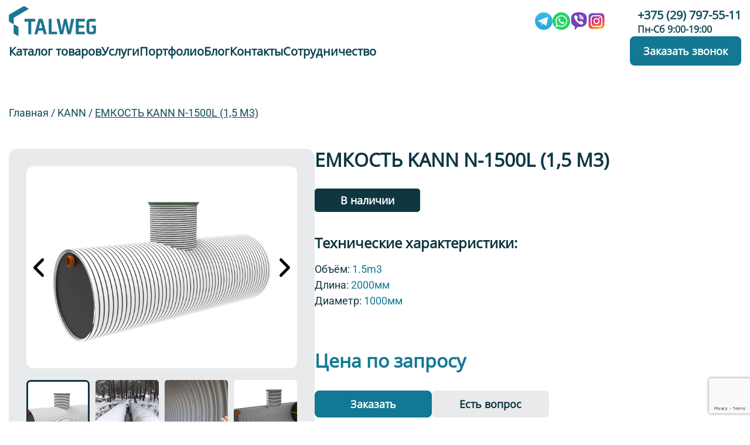

--- FILE ---
content_type: text/html; charset=UTF-8
request_url: https://talweg.by/catalog/emkost-kann-n-1500l-15-m3/
body_size: 64095
content:
<!doctype html>
<html lang="ru">
  <head>
  <!-- <style>html { opacity: 0; }</style> -->
  <meta charset="UTF-8">
  <meta http-equiv="X-UA-Compatible" content="IE=edge">
  <meta name="viewport" content="width=device-width,initial-scale=1">
  <meta name='robots' content='index, follow, max-image-preview:large, max-snippet:-1, max-video-preview:-1' />

	<!-- This site is optimized with the Yoast SEO plugin v25.3 - https://yoast.com/wordpress/plugins/seo/ -->
	<title>ЕМКОСТЬ KANN N-1500L (1,5 М3) - Talweg Автономная канализация</title>
	<meta name="description" content="Купить качественную ёмкость в Брестской области и по всей Беларуси по выгодной цене от производителя. Ёмкости KANN серии N производятся в диаметрах 1000/1200/1400/1600/2000/2400/2800/3000 мм. Все цены указаны с НДС, работаем с физ. и юр. лицами." />
	<link rel="canonical" href="https://talweg.by/catalog/emkost-kann-n-1500l-15-m3/" />
	<meta property="og:locale" content="ru_RU" />
	<meta property="og:type" content="article" />
	<meta property="og:title" content="ЕМКОСТЬ KANN N-1500L (1,5 М3) - Talweg Автономная канализация" />
	<meta property="og:description" content="Купить качественную ёмкость в Брестской области и по всей Беларуси по выгодной цене от производителя. Ёмкости KANN серии N производятся в диаметрах 1000/1200/1400/1600/2000/2400/2800/3000 мм. Все цены указаны с НДС, работаем с физ. и юр. лицами." />
	<meta property="og:url" content="https://talweg.by/catalog/emkost-kann-n-1500l-15-m3/" />
	<meta property="og:site_name" content="Talweg Автономная канализация" />
	<meta property="article:modified_time" content="2025-06-18T14:38:15+00:00" />
	<meta property="og:image" content="https://talweg.by/wp-content/uploads/2025/06/1.webp" />
	<meta property="og:image:width" content="1280" />
	<meta property="og:image:height" content="955" />
	<meta property="og:image:type" content="image/webp" />
	<meta name="twitter:card" content="summary_large_image" />
	<script type="application/ld+json" class="yoast-schema-graph">{"@context":"https://schema.org","@graph":[{"@type":"WebPage","@id":"https://talweg.by/catalog/emkost-kann-n-1500l-15-m3/","url":"https://talweg.by/catalog/emkost-kann-n-1500l-15-m3/","name":"ЕМКОСТЬ KANN N-1500L (1,5 М3) - Talweg Автономная канализация","isPartOf":{"@id":"https://talweg.by/#website"},"primaryImageOfPage":{"@id":"https://talweg.by/catalog/emkost-kann-n-1500l-15-m3/#primaryimage"},"image":{"@id":"https://talweg.by/catalog/emkost-kann-n-1500l-15-m3/#primaryimage"},"thumbnailUrl":"https://talweg.by/wp-content/uploads/2025/06/1.webp","datePublished":"2025-06-05T13:12:06+00:00","dateModified":"2025-06-18T14:38:15+00:00","description":"Купить качественную ёмкость в Брестской области и по всей Беларуси по выгодной цене от производителя. Ёмкости KANN серии N производятся в диаметрах 1000/1200/1400/1600/2000/2400/2800/3000 мм. Все цены указаны с НДС, работаем с физ. и юр. лицами.","breadcrumb":{"@id":"https://talweg.by/catalog/emkost-kann-n-1500l-15-m3/#breadcrumb"},"inLanguage":"ru-RU","potentialAction":[{"@type":"ReadAction","target":["https://talweg.by/catalog/emkost-kann-n-1500l-15-m3/"]}]},{"@type":"ImageObject","inLanguage":"ru-RU","@id":"https://talweg.by/catalog/emkost-kann-n-1500l-15-m3/#primaryimage","url":"https://talweg.by/wp-content/uploads/2025/06/1.webp","contentUrl":"https://talweg.by/wp-content/uploads/2025/06/1.webp","width":1280,"height":955},{"@type":"BreadcrumbList","@id":"https://talweg.by/catalog/emkost-kann-n-1500l-15-m3/#breadcrumb","itemListElement":[{"@type":"ListItem","position":1,"name":"Главная","item":"https://talweg.by/"},{"@type":"ListItem","position":2,"name":"KANN","item":"https://talweg.by/бренд/kann/"},{"@type":"ListItem","position":3,"name":"ЕМКОСТЬ KANN N-1500L (1,5 М3)"}]},{"@type":"WebSite","@id":"https://talweg.by/#website","url":"https://talweg.by/","name":"Talweg Автономная канализация","description":"Монтаж автономной канализации «под ключ» по всей Беларуси","publisher":{"@id":"https://talweg.by/#organization"},"potentialAction":[{"@type":"SearchAction","target":{"@type":"EntryPoint","urlTemplate":"https://talweg.by/?s={search_term_string}"},"query-input":{"@type":"PropertyValueSpecification","valueRequired":true,"valueName":"search_term_string"}}],"inLanguage":"ru-RU"},{"@type":"Organization","@id":"https://talweg.by/#organization","name":"ЧУП Тальвэг Трэйд","url":"https://talweg.by/","logo":{"@type":"ImageObject","inLanguage":"ru-RU","@id":"https://talweg.by/#/schema/logo/image/","url":"https://talweg.by/wp-content/uploads/2025/05/logo.png","contentUrl":"https://talweg.by/wp-content/uploads/2025/05/logo.png","width":466,"height":163,"caption":"ЧУП Тальвэг Трэйд"},"image":{"@id":"https://talweg.by/#/schema/logo/image/"},"sameAs":["https://www.instagram.com/septik_talweg/"]}]}</script>
	<!-- / Yoast SEO plugin. -->


<link rel="alternate" title="oEmbed (JSON)" type="application/json+oembed" href="https://talweg.by/wp-json/oembed/1.0/embed?url=https%3A%2F%2Ftalweg.by%2Fcatalog%2Femkost-kann-n-1500l-15-m3%2F" />
<link rel="alternate" title="oEmbed (XML)" type="text/xml+oembed" href="https://talweg.by/wp-json/oembed/1.0/embed?url=https%3A%2F%2Ftalweg.by%2Fcatalog%2Femkost-kann-n-1500l-15-m3%2F&#038;format=xml" />
<style id='wp-img-auto-sizes-contain-inline-css'>
img:is([sizes=auto i],[sizes^="auto," i]){contain-intrinsic-size:3000px 1500px}
/*# sourceURL=wp-img-auto-sizes-contain-inline-css */
</style>
<style id='wp-emoji-styles-inline-css'>

	img.wp-smiley, img.emoji {
		display: inline !important;
		border: none !important;
		box-shadow: none !important;
		height: 1em !important;
		width: 1em !important;
		margin: 0 0.07em !important;
		vertical-align: -0.1em !important;
		background: none !important;
		padding: 0 !important;
	}
/*# sourceURL=wp-emoji-styles-inline-css */
</style>
<style id='classic-theme-styles-inline-css'>
/*! This file is auto-generated */
.wp-block-button__link{color:#fff;background-color:#32373c;border-radius:9999px;box-shadow:none;text-decoration:none;padding:calc(.667em + 2px) calc(1.333em + 2px);font-size:1.125em}.wp-block-file__button{background:#32373c;color:#fff;text-decoration:none}
/*# sourceURL=/wp-includes/css/classic-themes.min.css */
</style>
<link rel='stylesheet' id='contact-form-7-css' href='https://talweg.by/wp-content/plugins/contact-form-7/includes/css/styles.css?ver=6.0.6' media='all' />
<link rel='stylesheet' id='photoswipe-css' href='https://talweg.by/wp-content/plugins/woocommerce/assets/css/photoswipe/photoswipe.min.css?ver=9.9.6' media='all' />
<link rel='stylesheet' id='photoswipe-default-skin-css' href='https://talweg.by/wp-content/plugins/woocommerce/assets/css/photoswipe/default-skin/default-skin.min.css?ver=9.9.6' media='all' />
<link rel='stylesheet' id='woocommerce-layout-css' href='https://talweg.by/wp-content/plugins/woocommerce/assets/css/woocommerce-layout.css?ver=9.9.6' media='all' />
<link rel='stylesheet' id='woocommerce-smallscreen-css' href='https://talweg.by/wp-content/plugins/woocommerce/assets/css/woocommerce-smallscreen.css?ver=9.9.6' media='only screen and (max-width: 768px)' />
<link rel='stylesheet' id='woocommerce-general-css' href='https://talweg.by/wp-content/plugins/woocommerce/assets/css/woocommerce.css?ver=9.9.6' media='all' />
<style id='woocommerce-inline-inline-css'>
.woocommerce form .form-row .required { visibility: visible; }
/*# sourceURL=woocommerce-inline-inline-css */
</style>
<link rel='stylesheet' id='brands-styles-css' href='https://talweg.by/wp-content/plugins/woocommerce/assets/css/brands.css?ver=9.9.6' media='all' />
<link rel='stylesheet' id='style-css' href='https://talweg.by/wp-content/themes/talweg-1/style.css?ver=6.9' media='all' />
<link rel='stylesheet' id='main-style-css' href='https://talweg.by/wp-content/themes/talweg-1/dist/css/main.min.css?ver=6.9' media='all' />
<script src="https://talweg.by/wp-includes/js/jquery/jquery.min.js?ver=3.7.1" id="jquery-core-js"></script>
<script src="https://talweg.by/wp-includes/js/jquery/jquery-migrate.min.js?ver=3.4.1" id="jquery-migrate-js"></script>
<script src="https://talweg.by/wp-content/plugins/woocommerce/assets/js/zoom/jquery.zoom.min.js?ver=1.7.21-wc.9.9.6" id="zoom-js" defer data-wp-strategy="defer"></script>
<script src="https://talweg.by/wp-content/plugins/woocommerce/assets/js/flexslider/jquery.flexslider.min.js?ver=2.7.2-wc.9.9.6" id="flexslider-js" defer data-wp-strategy="defer"></script>
<script src="https://talweg.by/wp-content/plugins/woocommerce/assets/js/photoswipe/photoswipe.min.js?ver=4.1.1-wc.9.9.6" id="photoswipe-js" defer data-wp-strategy="defer"></script>
<script src="https://talweg.by/wp-content/plugins/woocommerce/assets/js/photoswipe/photoswipe-ui-default.min.js?ver=4.1.1-wc.9.9.6" id="photoswipe-ui-default-js" defer data-wp-strategy="defer"></script>
<script id="wc-single-product-js-extra">
var wc_single_product_params = {"i18n_required_rating_text":"\u041f\u043e\u0436\u0430\u043b\u0443\u0439\u0441\u0442\u0430, \u043f\u043e\u0441\u0442\u0430\u0432\u044c\u0442\u0435 \u043e\u0446\u0435\u043d\u043a\u0443","i18n_rating_options":["1 \u0438\u0437 5 \u0437\u0432\u0451\u0437\u0434","2 \u0438\u0437 5 \u0437\u0432\u0451\u0437\u0434","3 \u0438\u0437 5 \u0437\u0432\u0451\u0437\u0434","4 \u0438\u0437 5 \u0437\u0432\u0451\u0437\u0434","5 \u0438\u0437 5 \u0437\u0432\u0451\u0437\u0434"],"i18n_product_gallery_trigger_text":"\u041f\u0440\u043e\u0441\u043c\u043e\u0442\u0440 \u0433\u0430\u043b\u0435\u0440\u0435\u0438 \u0438\u0437\u043e\u0431\u0440\u0430\u0436\u0435\u043d\u0438\u0439 \u0432 \u043f\u043e\u043b\u043d\u043e\u044d\u043a\u0440\u0430\u043d\u043d\u043e\u043c \u0440\u0435\u0436\u0438\u043c\u0435","review_rating_required":"yes","flexslider":{"rtl":false,"animation":"slide","smoothHeight":true,"directionNav":false,"controlNav":"thumbnails","slideshow":false,"animationSpeed":500,"animationLoop":false,"allowOneSlide":false},"zoom_enabled":"1","zoom_options":[],"photoswipe_enabled":"1","photoswipe_options":{"shareEl":false,"closeOnScroll":false,"history":false,"hideAnimationDuration":0,"showAnimationDuration":0},"flexslider_enabled":"1"};
//# sourceURL=wc-single-product-js-extra
</script>
<script src="https://talweg.by/wp-content/plugins/woocommerce/assets/js/frontend/single-product.min.js?ver=9.9.6" id="wc-single-product-js" defer data-wp-strategy="defer"></script>
<script src="https://talweg.by/wp-content/plugins/woocommerce/assets/js/jquery-blockui/jquery.blockUI.min.js?ver=2.7.0-wc.9.9.6" id="jquery-blockui-js" defer data-wp-strategy="defer"></script>
<script src="https://talweg.by/wp-content/plugins/woocommerce/assets/js/js-cookie/js.cookie.min.js?ver=2.1.4-wc.9.9.6" id="js-cookie-js" defer data-wp-strategy="defer"></script>
<script id="woocommerce-js-extra">
var woocommerce_params = {"ajax_url":"/wp-admin/admin-ajax.php","wc_ajax_url":"/?wc-ajax=%%endpoint%%","i18n_password_show":"\u041f\u043e\u043a\u0430\u0437\u0430\u0442\u044c \u043f\u0430\u0440\u043e\u043b\u044c","i18n_password_hide":"\u0421\u043a\u0440\u044b\u0442\u044c \u043f\u0430\u0440\u043e\u043b\u044c"};
//# sourceURL=woocommerce-js-extra
</script>
<script src="https://talweg.by/wp-content/plugins/woocommerce/assets/js/frontend/woocommerce.min.js?ver=9.9.6" id="woocommerce-js" defer data-wp-strategy="defer"></script>
<link rel="https://api.w.org/" href="https://talweg.by/wp-json/" /><link rel="alternate" title="JSON" type="application/json" href="https://talweg.by/wp-json/wp/v2/product/1785" /><link rel="EditURI" type="application/rsd+xml" title="RSD" href="https://talweg.by/xmlrpc.php?rsd" />
<meta name="generator" content="WordPress 6.9" />
<meta name="generator" content="WooCommerce 9.9.6" />
<link rel='shortlink' href='https://talweg.by/?p=1785' />
	<noscript><style>.woocommerce-product-gallery{ opacity: 1 !important; }</style></noscript>
	<link rel="icon" href="https://talweg.by/wp-content/uploads/2022/07/ctgnbr2.svg" sizes="32x32" />
<link rel="icon" href="https://talweg.by/wp-content/uploads/2022/07/ctgnbr2.svg" sizes="192x192" />
<link rel="apple-touch-icon" href="https://talweg.by/wp-content/uploads/2022/07/ctgnbr2.svg" />
<meta name="msapplication-TileImage" content="https://talweg.by/wp-content/uploads/2022/07/ctgnbr2.svg" />
<!-- Yandex.Metrika counter -->
<script type="text/javascript" >
   (function(m,e,t,r,i,k,a){m[i]=m[i]||function(){(m[i].a=m[i].a||[]).push(arguments)};
   m[i].l=1*new Date();
   for (var j = 0; j < document.scripts.length; j++) {if (document.scripts[j].src === r) { return; }}
   k=e.createElement(t),a=e.getElementsByTagName(t)[0],k.async=1,k.src=r,a.parentNode.insertBefore(k,a)})
   (window, document, "script", "https://mc.yandex.ru/metrika/tag.js", "ym");

   ym(87031769, "init", {
        clickmap:true,
        trackLinks:true,
        accurateTrackBounce:true,
        webvisor:true
   });
</script>
<noscript><div><img src="https://mc.yandex.ru/watch/87031769" style="position:absolute; left:-9999px;" alt="" /></div></noscript>
<!-- /Yandex.Metrika counter -->	  
<link rel='stylesheet' id='wc-blocks-style-css' href='https://talweg.by/wp-content/plugins/woocommerce/assets/client/blocks/wc-blocks.css?ver=wc-9.9.6' media='all' />
<style id='global-styles-inline-css'>
:root{--wp--preset--aspect-ratio--square: 1;--wp--preset--aspect-ratio--4-3: 4/3;--wp--preset--aspect-ratio--3-4: 3/4;--wp--preset--aspect-ratio--3-2: 3/2;--wp--preset--aspect-ratio--2-3: 2/3;--wp--preset--aspect-ratio--16-9: 16/9;--wp--preset--aspect-ratio--9-16: 9/16;--wp--preset--color--black: #000000;--wp--preset--color--cyan-bluish-gray: #abb8c3;--wp--preset--color--white: #ffffff;--wp--preset--color--pale-pink: #f78da7;--wp--preset--color--vivid-red: #cf2e2e;--wp--preset--color--luminous-vivid-orange: #ff6900;--wp--preset--color--luminous-vivid-amber: #fcb900;--wp--preset--color--light-green-cyan: #7bdcb5;--wp--preset--color--vivid-green-cyan: #00d084;--wp--preset--color--pale-cyan-blue: #8ed1fc;--wp--preset--color--vivid-cyan-blue: #0693e3;--wp--preset--color--vivid-purple: #9b51e0;--wp--preset--gradient--vivid-cyan-blue-to-vivid-purple: linear-gradient(135deg,rgb(6,147,227) 0%,rgb(155,81,224) 100%);--wp--preset--gradient--light-green-cyan-to-vivid-green-cyan: linear-gradient(135deg,rgb(122,220,180) 0%,rgb(0,208,130) 100%);--wp--preset--gradient--luminous-vivid-amber-to-luminous-vivid-orange: linear-gradient(135deg,rgb(252,185,0) 0%,rgb(255,105,0) 100%);--wp--preset--gradient--luminous-vivid-orange-to-vivid-red: linear-gradient(135deg,rgb(255,105,0) 0%,rgb(207,46,46) 100%);--wp--preset--gradient--very-light-gray-to-cyan-bluish-gray: linear-gradient(135deg,rgb(238,238,238) 0%,rgb(169,184,195) 100%);--wp--preset--gradient--cool-to-warm-spectrum: linear-gradient(135deg,rgb(74,234,220) 0%,rgb(151,120,209) 20%,rgb(207,42,186) 40%,rgb(238,44,130) 60%,rgb(251,105,98) 80%,rgb(254,248,76) 100%);--wp--preset--gradient--blush-light-purple: linear-gradient(135deg,rgb(255,206,236) 0%,rgb(152,150,240) 100%);--wp--preset--gradient--blush-bordeaux: linear-gradient(135deg,rgb(254,205,165) 0%,rgb(254,45,45) 50%,rgb(107,0,62) 100%);--wp--preset--gradient--luminous-dusk: linear-gradient(135deg,rgb(255,203,112) 0%,rgb(199,81,192) 50%,rgb(65,88,208) 100%);--wp--preset--gradient--pale-ocean: linear-gradient(135deg,rgb(255,245,203) 0%,rgb(182,227,212) 50%,rgb(51,167,181) 100%);--wp--preset--gradient--electric-grass: linear-gradient(135deg,rgb(202,248,128) 0%,rgb(113,206,126) 100%);--wp--preset--gradient--midnight: linear-gradient(135deg,rgb(2,3,129) 0%,rgb(40,116,252) 100%);--wp--preset--font-size--small: 13px;--wp--preset--font-size--medium: 20px;--wp--preset--font-size--large: 36px;--wp--preset--font-size--x-large: 42px;--wp--preset--spacing--20: 0.44rem;--wp--preset--spacing--30: 0.67rem;--wp--preset--spacing--40: 1rem;--wp--preset--spacing--50: 1.5rem;--wp--preset--spacing--60: 2.25rem;--wp--preset--spacing--70: 3.38rem;--wp--preset--spacing--80: 5.06rem;--wp--preset--shadow--natural: 6px 6px 9px rgba(0, 0, 0, 0.2);--wp--preset--shadow--deep: 12px 12px 50px rgba(0, 0, 0, 0.4);--wp--preset--shadow--sharp: 6px 6px 0px rgba(0, 0, 0, 0.2);--wp--preset--shadow--outlined: 6px 6px 0px -3px rgb(255, 255, 255), 6px 6px rgb(0, 0, 0);--wp--preset--shadow--crisp: 6px 6px 0px rgb(0, 0, 0);}:where(.is-layout-flex){gap: 0.5em;}:where(.is-layout-grid){gap: 0.5em;}body .is-layout-flex{display: flex;}.is-layout-flex{flex-wrap: wrap;align-items: center;}.is-layout-flex > :is(*, div){margin: 0;}body .is-layout-grid{display: grid;}.is-layout-grid > :is(*, div){margin: 0;}:where(.wp-block-columns.is-layout-flex){gap: 2em;}:where(.wp-block-columns.is-layout-grid){gap: 2em;}:where(.wp-block-post-template.is-layout-flex){gap: 1.25em;}:where(.wp-block-post-template.is-layout-grid){gap: 1.25em;}.has-black-color{color: var(--wp--preset--color--black) !important;}.has-cyan-bluish-gray-color{color: var(--wp--preset--color--cyan-bluish-gray) !important;}.has-white-color{color: var(--wp--preset--color--white) !important;}.has-pale-pink-color{color: var(--wp--preset--color--pale-pink) !important;}.has-vivid-red-color{color: var(--wp--preset--color--vivid-red) !important;}.has-luminous-vivid-orange-color{color: var(--wp--preset--color--luminous-vivid-orange) !important;}.has-luminous-vivid-amber-color{color: var(--wp--preset--color--luminous-vivid-amber) !important;}.has-light-green-cyan-color{color: var(--wp--preset--color--light-green-cyan) !important;}.has-vivid-green-cyan-color{color: var(--wp--preset--color--vivid-green-cyan) !important;}.has-pale-cyan-blue-color{color: var(--wp--preset--color--pale-cyan-blue) !important;}.has-vivid-cyan-blue-color{color: var(--wp--preset--color--vivid-cyan-blue) !important;}.has-vivid-purple-color{color: var(--wp--preset--color--vivid-purple) !important;}.has-black-background-color{background-color: var(--wp--preset--color--black) !important;}.has-cyan-bluish-gray-background-color{background-color: var(--wp--preset--color--cyan-bluish-gray) !important;}.has-white-background-color{background-color: var(--wp--preset--color--white) !important;}.has-pale-pink-background-color{background-color: var(--wp--preset--color--pale-pink) !important;}.has-vivid-red-background-color{background-color: var(--wp--preset--color--vivid-red) !important;}.has-luminous-vivid-orange-background-color{background-color: var(--wp--preset--color--luminous-vivid-orange) !important;}.has-luminous-vivid-amber-background-color{background-color: var(--wp--preset--color--luminous-vivid-amber) !important;}.has-light-green-cyan-background-color{background-color: var(--wp--preset--color--light-green-cyan) !important;}.has-vivid-green-cyan-background-color{background-color: var(--wp--preset--color--vivid-green-cyan) !important;}.has-pale-cyan-blue-background-color{background-color: var(--wp--preset--color--pale-cyan-blue) !important;}.has-vivid-cyan-blue-background-color{background-color: var(--wp--preset--color--vivid-cyan-blue) !important;}.has-vivid-purple-background-color{background-color: var(--wp--preset--color--vivid-purple) !important;}.has-black-border-color{border-color: var(--wp--preset--color--black) !important;}.has-cyan-bluish-gray-border-color{border-color: var(--wp--preset--color--cyan-bluish-gray) !important;}.has-white-border-color{border-color: var(--wp--preset--color--white) !important;}.has-pale-pink-border-color{border-color: var(--wp--preset--color--pale-pink) !important;}.has-vivid-red-border-color{border-color: var(--wp--preset--color--vivid-red) !important;}.has-luminous-vivid-orange-border-color{border-color: var(--wp--preset--color--luminous-vivid-orange) !important;}.has-luminous-vivid-amber-border-color{border-color: var(--wp--preset--color--luminous-vivid-amber) !important;}.has-light-green-cyan-border-color{border-color: var(--wp--preset--color--light-green-cyan) !important;}.has-vivid-green-cyan-border-color{border-color: var(--wp--preset--color--vivid-green-cyan) !important;}.has-pale-cyan-blue-border-color{border-color: var(--wp--preset--color--pale-cyan-blue) !important;}.has-vivid-cyan-blue-border-color{border-color: var(--wp--preset--color--vivid-cyan-blue) !important;}.has-vivid-purple-border-color{border-color: var(--wp--preset--color--vivid-purple) !important;}.has-vivid-cyan-blue-to-vivid-purple-gradient-background{background: var(--wp--preset--gradient--vivid-cyan-blue-to-vivid-purple) !important;}.has-light-green-cyan-to-vivid-green-cyan-gradient-background{background: var(--wp--preset--gradient--light-green-cyan-to-vivid-green-cyan) !important;}.has-luminous-vivid-amber-to-luminous-vivid-orange-gradient-background{background: var(--wp--preset--gradient--luminous-vivid-amber-to-luminous-vivid-orange) !important;}.has-luminous-vivid-orange-to-vivid-red-gradient-background{background: var(--wp--preset--gradient--luminous-vivid-orange-to-vivid-red) !important;}.has-very-light-gray-to-cyan-bluish-gray-gradient-background{background: var(--wp--preset--gradient--very-light-gray-to-cyan-bluish-gray) !important;}.has-cool-to-warm-spectrum-gradient-background{background: var(--wp--preset--gradient--cool-to-warm-spectrum) !important;}.has-blush-light-purple-gradient-background{background: var(--wp--preset--gradient--blush-light-purple) !important;}.has-blush-bordeaux-gradient-background{background: var(--wp--preset--gradient--blush-bordeaux) !important;}.has-luminous-dusk-gradient-background{background: var(--wp--preset--gradient--luminous-dusk) !important;}.has-pale-ocean-gradient-background{background: var(--wp--preset--gradient--pale-ocean) !important;}.has-electric-grass-gradient-background{background: var(--wp--preset--gradient--electric-grass) !important;}.has-midnight-gradient-background{background: var(--wp--preset--gradient--midnight) !important;}.has-small-font-size{font-size: var(--wp--preset--font-size--small) !important;}.has-medium-font-size{font-size: var(--wp--preset--font-size--medium) !important;}.has-large-font-size{font-size: var(--wp--preset--font-size--large) !important;}.has-x-large-font-size{font-size: var(--wp--preset--font-size--x-large) !important;}
/*# sourceURL=global-styles-inline-css */
</style>
</head>

  <body class="wp-singular product-template-default single single-product postid-1785 wp-custom-logo wp-theme-talweg-1 theme-talweg-1 woocommerce woocommerce-page woocommerce-no-js">
    <div class="wrapper">
      <header class="header">
  <div class="header__container">
    <div class="header__row header__row-1">
      <a href="https://talweg.by" class="header__logo logo">
        <img width="466" height="163" src="https://talweg.by/wp-content/uploads/2025/05/logo.png" class="white" alt="" itemprop="logo" decoding="async" fetchpriority="high" srcset="https://talweg.by/wp-content/uploads/2025/05/logo.png 466w, https://talweg.by/wp-content/uploads/2025/05/logo-300x105.png 300w" sizes="(max-width: 466px) 100vw, 466px" />      </a>
      <div class="desktop header__social">              <a class="header__social-link" href="https://t.me/+375297975511" target="_self">
                <img src="https://talweg.by/wp-content/uploads/2025/05/tg.svg" class="attachment-full size-full" alt="" decoding="async" />              </a>
                        <a class="header__social-link" href="https://wa.me/375297975511" target="_self">
                <img src="https://talweg.by/wp-content/uploads/2025/05/wa.svg" class="attachment-full size-full" alt="" decoding="async" />              </a>
                        <a class="header__social-link" href="" target="_self">
                <img src="https://talweg.by/wp-content/uploads/2025/05/vb.svg" class="attachment-full size-full" alt="" decoding="async" />              </a>
                        <a class="header__social-link" href="https://www.instagram.com/septik_talweg/" target="_self">
                <img src="https://talweg.by/wp-content/uploads/2025/05/inst.svg" class="attachment-full size-full" alt="" decoding="async" />              </a>
          </div>      <div class="header__column">
      <a class="header__column-tel" href="tel:+375297975511" target="_self">+375 (29) 797-55-11</a><p class="header__column-text">Пн-Сб 9:00-19:00</p>      </div>
    </div>
    <div class="header__row header__row-2">
      <nav class="header__menu menu">
        <ul class="menu__list"><li class="menu__item"><a href="https://talweg.by/catalog/" class="menu__link">Каталог товаров</a></li>
<li class="menu__item"><a href="/services/" class="menu__link">Услуги</a></li>
<li class="menu__item"><a href="/portfolio/" class="menu__link">Портфолио</a></li>
<li class="menu__item"><a href="/blog/" class="menu__link">Блог</a></li>
<li class="menu__item"><a href="https://talweg.by/contacts/" class="menu__link">Контакты</a></li>
<li class="menu__item"><a href="https://talweg.by/cooperation/" class="menu__link">Сотрудничество</a></li>
</ul>      </nav>

      <div class="mobile header__social">              <a class="header__social-link" href="https://t.me/+375297975511" target="_self">
                <img src="https://talweg.by/wp-content/uploads/2025/05/tg.svg" class="attachment-full size-full" alt="" decoding="async" />              </a>
                        <a class="header__social-link" href="https://wa.me/375297975511" target="_self">
                <img src="https://talweg.by/wp-content/uploads/2025/05/wa.svg" class="attachment-full size-full" alt="" decoding="async" />              </a>
                        <a class="header__social-link" href="" target="_self">
                <img src="https://talweg.by/wp-content/uploads/2025/05/vb.svg" class="attachment-full size-full" alt="" decoding="async" />              </a>
                        <a class="header__social-link" href="https://www.instagram.com/septik_talweg/" target="_self">
                <img src="https://talweg.by/wp-content/uploads/2025/05/inst.svg" class="attachment-full size-full" alt="" decoding="async" />              </a>
          </div><a class="btn header__btn" data-type="connect">Заказать звонок</a>    </div>
    <button class="header__burger icon-menu">
      <span></span>
    </button>
  </div>
</header>      <main class="page">
        <div data-observ></div>
        <div class="breadcrumbs">
    <div class="breadcrumbs__container">
        <p id="breadcrumbs"><span><span><a href="https://talweg.by/">Главная</a></span> / <span><a href="https://talweg.by/бренд/kann/">KANN</a></span> / <span class="breadcrumb_last" aria-current="page"><strong>ЕМКОСТЬ KANN N-1500L (1,5 М3)</strong></span></span></p>    </div>
</div><div class="product">
  <div class="product__container">
    <div class="product__row">
      <h2 class="section-title product__title mobile">ЕМКОСТЬ KANN N-1500L (1,5 М3)</h2>
      <div class="product__slider">
        <div class="swiper product__slider-main product__swiper-main"><div class="swiper-wrapper"><a data-fslightbox href="https://talweg.by/wp-content/uploads/2025/06/1.webp" class="swiper-slide product__slide"><img width="1280" height="955" src="https://talweg.by/wp-content/uploads/2025/06/1.webp" class="attachment-full size-full" alt="" decoding="async" srcset="https://talweg.by/wp-content/uploads/2025/06/1.webp 1280w, https://talweg.by/wp-content/uploads/2025/06/1-300x224.webp 300w, https://talweg.by/wp-content/uploads/2025/06/1-1024x764.webp 1024w, https://talweg.by/wp-content/uploads/2025/06/1-768x573.webp 768w, https://talweg.by/wp-content/uploads/2025/06/1-600x448.webp 600w" sizes="(max-width: 1280px) 100vw, 1280px" /></a><a data-fslightbox href="https://talweg.by/wp-content/uploads/2025/06/4.webp" class="swiper-slide product__slide"><img src="https://talweg.by/wp-content/uploads/2025/06/4.webp" alt=""></a><a data-fslightbox href="https://talweg.by/wp-content/uploads/2025/06/3.webp" class="swiper-slide product__slide"><img src="https://talweg.by/wp-content/uploads/2025/06/3.webp" alt=""></a><a data-fslightbox href="https://talweg.by/wp-content/uploads/2025/06/2.webp" class="swiper-slide product__slide"><img src="https://talweg.by/wp-content/uploads/2025/06/2.webp" alt=""></a></div><div class="product__slider-btn product__slider-btn-next swiper-button-next"><img src="https://talweg.by/wp-content/themes/talweg-1/dist/images/product/arrow-next.svg" alt=""></div><div class="product__slider-btn product__slider-btn-prev swiper-button-prev"><img src="https://talweg.by/wp-content/themes/talweg-1/dist/images/product/arrow-prev.svg" alt=""></div></div><div class="swiper product__slider-thumbs product__swiper-thumbs"><div class="swiper-wrapper"><div class="swiper-slide product__thumb"><img width="1280" height="955" src="https://talweg.by/wp-content/uploads/2025/06/1.webp" class="attachment-full size-full" alt="" decoding="async" srcset="https://talweg.by/wp-content/uploads/2025/06/1.webp 1280w, https://talweg.by/wp-content/uploads/2025/06/1-300x224.webp 300w, https://talweg.by/wp-content/uploads/2025/06/1-1024x764.webp 1024w, https://talweg.by/wp-content/uploads/2025/06/1-768x573.webp 768w, https://talweg.by/wp-content/uploads/2025/06/1-600x448.webp 600w" sizes="(max-width: 1280px) 100vw, 1280px" /></div><div class="swiper-slide product__thumb"><img src="https://talweg.by/wp-content/uploads/2025/06/4.webp" alt=""></div><div class="swiper-slide product__thumb"><img src="https://talweg.by/wp-content/uploads/2025/06/3.webp" alt=""></div><div class="swiper-slide product__thumb"><img src="https://talweg.by/wp-content/uploads/2025/06/2.webp" alt=""></div></div></div>      </div>
      <div class="product__case">
          <h2 class="section-title product__title desktop">ЕМКОСТЬ KANN N-1500L (1,5 М3)</h2>
          <div class="product__characteristics">
              <div class="product__characteristics-point">В наличии</div>
          </div>
                          <h3 class="product__case-subtitle">Технические характеристики:</h3>
                <div class="product__case-features product__features">
                                                <div class="product__features-point">
                                <span>Объём:</span> 1.5m3                            </div>
                                                    <div class="product__features-point">
                                <span>Длина:</span> 2000мм                            </div>
                                                    <div class="product__features-point">
                                <span>Диаметр:</span> 1000мм                            </div>
                                        </div>
                        <p class="product__case-price margin">Цена по запросу</p>
                    <div class="product__case-action">
              <a href="#popup" class="btn product__action-btn">Заказать</a>
              <a href="#popup" class="btn product__action-btn">Есть вопрос</a>
          </div>
      </div>
    </div>
    <div class="product__description"><h2 class="product__description-title">Описание товара:</h2><p>Все модели ёмкостей KANN серии N изготовлены из спиральновитой трубы СВТ. Корпус ёмкости имеет толщину 30 мм и выполнен из первичного полиэтилена марки ПЭ-100. Материал корпуса ёмкостей KANN серии N устойчив к низким и высоким температурам, что позволяет использовать его в любых погодных условиях и устанавливать в любой тип грунта. Входные патрубки, горловины обслуживания комплектуются согласно пожеланиям заказчика.</p>
<p>Емкости KANN серии N, которые применяются для различных целей: емкости для канализации, емкости для септика, накопительные емкости для воды, пожарные резервуары, емкости для хранения дизельного топлива, емкости для хранения любых жидкостей, к которым стоек материал корпуса  полиэтилен ПЭ-100\ Полипропилен</p>
</div>   
  </div>
</div>
        


<div class="goods">
    <div class="goods__container">
        <h2 class="section-title goods__title">Рекомендуем для Вас</h2>
        <div class="goods__slider">
            <div class="goods__slider-container">
                <div class="goods__slider-btn goods__slider-btn-prev swiper-button-prev">
                    <img src="https://talweg.by/wp-content/themes/talweg-1/dist/images/goods/arrow-prev.svg" alt="">
                </div>
                <div class="goods__slider-btn goods__slider-btn-next swiper-button-next">
                    <img src="https://talweg.by/wp-content/themes/talweg-1/dist/images/goods/arrow-next.svg" alt="">
                </div>
                <div class="goods__slider-wrapper swiper-wrapper">
                <div class="goods__slide goods__slider-slide swiper-slide"><div class="goods__slide-img"><img width="1440" height="1281" src="https://talweg.by/wp-content/uploads/2025/06/2-1-1-1-1-1-1-2-2-2.jpeg" class="attachment-full size-full" alt="" decoding="async" srcset="https://talweg.by/wp-content/uploads/2025/06/2-1-1-1-1-1-1-2-2-2.jpeg 1440w, https://talweg.by/wp-content/uploads/2025/06/2-1-1-1-1-1-1-2-2-2-300x267.jpeg 300w, https://talweg.by/wp-content/uploads/2025/06/2-1-1-1-1-1-1-2-2-2-1024x911.jpeg 1024w, https://talweg.by/wp-content/uploads/2025/06/2-1-1-1-1-1-1-2-2-2-768x683.jpeg 768w, https://talweg.by/wp-content/uploads/2025/06/2-1-1-1-1-1-1-2-2-2-600x534.jpeg 600w" sizes="(max-width: 1440px) 100vw, 1440px" /></div><p class="goods__slide-title">ЧИСТОВОД-8-ШАР (0,5)</p><div class="goods__features"><div class="goods__features-point goods__features-people">6-9 человек</div><div class="goods__features-point goods__features-liters">1300 л/сутки</div></div><div class="goods__slide-prices"><p class="goods__slide-price">Цена по запросу</p></div><a href="https://talweg.by/catalog/chistovod-8-shar-05/" class="goods__slide-btn">Посмотреть</a></div><div class="goods__slide goods__slider-slide swiper-slide"><div class="goods__slide-img"><img width="399" height="584" src="https://talweg.by/wp-content/uploads/2025/06/1-1-1.webp" class="attachment-full size-full" alt="" decoding="async" srcset="https://talweg.by/wp-content/uploads/2025/06/1-1-1.webp 399w, https://talweg.by/wp-content/uploads/2025/06/1-1-1-205x300.webp 205w" sizes="(max-width: 399px) 100vw, 399px" /></div><p class="goods__slide-title">Кессон KANN KS 1400/3000</p><div class="goods__slide-prices"><p class="goods__slide-price">Цена по запросу</p></div><a href="https://talweg.by/catalog/kesson-kann-ks-1400-3000/" class="goods__slide-btn">Посмотреть</a></div><div class="goods__slide goods__slider-slide swiper-slide"><div class="goods__slide-img"><img width="1600" height="1210" src="https://talweg.by/wp-content/uploads/2025/06/4-1.webp" class="attachment-full size-full" alt="" decoding="async" srcset="https://talweg.by/wp-content/uploads/2025/06/4-1.webp 1600w, https://talweg.by/wp-content/uploads/2025/06/4-1-300x227.webp 300w, https://talweg.by/wp-content/uploads/2025/06/4-1-1024x774.webp 1024w, https://talweg.by/wp-content/uploads/2025/06/4-1-768x581.webp 768w, https://talweg.by/wp-content/uploads/2025/06/4-1-1536x1162.webp 1536w, https://talweg.by/wp-content/uploads/2025/06/4-1-600x454.webp 600w" sizes="(max-width: 1600px) 100vw, 1600px" /></div><p class="goods__slide-title">Септик (анаэробный) KANN BIO 2.5</p><div class="goods__features"><div class="goods__features-point goods__features-people">5-7 человек</div><div class="goods__features-point goods__features-liters">2500 л/сутки</div></div><div class="goods__slide-prices"><p class="goods__slide-price"><span class="woocommerce-Price-amount amount"><bdi>3 000,00&nbsp;<span class="woocommerce-Price-currencySymbol">BYN</span></bdi></span></p></div><a href="https://talweg.by/catalog/septik-anaerobnyj-kann-bio-2-5/" class="goods__slide-btn">Посмотреть</a></div><div class="goods__slide goods__slider-slide swiper-slide"><div class="goods__slide-img"><img width="1200" height="900" src="https://talweg.by/wp-content/uploads/2025/06/kit-5.png" class="attachment-full size-full" alt="" decoding="async" srcset="https://talweg.by/wp-content/uploads/2025/06/kit-5.png 1200w, https://talweg.by/wp-content/uploads/2025/06/kit-5-300x225.png 300w, https://talweg.by/wp-content/uploads/2025/06/kit-5-1024x768.png 1024w, https://talweg.by/wp-content/uploads/2025/06/kit-5-768x576.png 768w, https://talweg.by/wp-content/uploads/2025/06/kit-5-600x450.png 600w" sizes="(max-width: 1200px) 100vw, 1200px" /></div><p class="goods__slide-title">Станция биологической очистки КИТ 5 (700)</p><div class="goods__features"><div class="goods__features-point goods__features-people">до 5 человек</div><div class="goods__features-point goods__features-liters">1000 л/сутки</div></div><div class="goods__slide-prices"><p class="goods__slide-price"><span class="woocommerce-Price-amount amount"><bdi>3 940,00&nbsp;<span class="woocommerce-Price-currencySymbol">BYN</span></bdi></span></p><p class="goods__slide-price nosale"><span class="woocommerce-Price-amount amount"><bdi>4 560,00&nbsp;<span class="woocommerce-Price-currencySymbol">BYN</span></bdi></span></p></div><a href="https://talweg.by/catalog/stancziya-biologicheskoj-ochistki-kit-5-700/" class="goods__slide-btn">Посмотреть</a></div><div class="goods__slide goods__slider-slide swiper-slide"><div class="goods__slide-img"><img width="1200" height="900" src="https://talweg.by/wp-content/uploads/2025/06/kit-5.png" class="attachment-full size-full" alt="" decoding="async" srcset="https://talweg.by/wp-content/uploads/2025/06/kit-5.png 1200w, https://talweg.by/wp-content/uploads/2025/06/kit-5-300x225.png 300w, https://talweg.by/wp-content/uploads/2025/06/kit-5-1024x768.png 1024w, https://talweg.by/wp-content/uploads/2025/06/kit-5-768x576.png 768w, https://talweg.by/wp-content/uploads/2025/06/kit-5-600x450.png 600w" sizes="(max-width: 1200px) 100vw, 1200px" /></div><p class="goods__slide-title">Станция биологической очистки КИТ 5 (900)</p><div class="goods__features"><div class="goods__features-point goods__features-people">до 5 человек</div><div class="goods__features-point goods__features-liters">1000 л/сутки</div></div><div class="goods__slide-prices"><p class="goods__slide-price"><span class="woocommerce-Price-amount amount"><bdi>4 250,00&nbsp;<span class="woocommerce-Price-currencySymbol">BYN</span></bdi></span></p><p class="goods__slide-price nosale"><span class="woocommerce-Price-amount amount"><bdi>4 920,00&nbsp;<span class="woocommerce-Price-currencySymbol">BYN</span></bdi></span></p></div><a href="https://talweg.by/catalog/stancziya-biologicheskoj-ochistki-kit-5-900/" class="goods__slide-btn">Посмотреть</a></div><div class="goods__slide goods__slider-slide swiper-slide"><div class="goods__slide-img"><img width="1632" height="1276" src="https://talweg.by/wp-content/uploads/2025/06/e8.webp" class="attachment-full size-full" alt="" decoding="async" srcset="https://talweg.by/wp-content/uploads/2025/06/e8.webp 1632w, https://talweg.by/wp-content/uploads/2025/06/e8-300x235.webp 300w, https://talweg.by/wp-content/uploads/2025/06/e8-1024x801.webp 1024w, https://talweg.by/wp-content/uploads/2025/06/e8-768x600.webp 768w, https://talweg.by/wp-content/uploads/2025/06/e8-1536x1201.webp 1536w, https://talweg.by/wp-content/uploads/2025/06/e8-600x469.webp 600w" sizes="(max-width: 1632px) 100vw, 1632px" /></div><p class="goods__slide-title">Станция биологической очистки KANN ECO-3</p><div class="goods__features"><div class="goods__features-point goods__features-people">2-3 человек</div><div class="goods__features-point goods__features-liters">400 л/сутки</div></div><div class="goods__slide-prices"><p class="goods__slide-price"><span class="woocommerce-Price-amount amount"><bdi>3 150,00&nbsp;<span class="woocommerce-Price-currencySymbol">BYN</span></bdi></span></p></div><a href="https://talweg.by/catalog/ustanovka-stanczii-biologicheskoj-ochistki-kann-eco-3/" class="goods__slide-btn">Посмотреть</a></div><div class="goods__slide goods__slider-slide swiper-slide"><div class="goods__slide-img"><img width="1200" height="900" src="https://talweg.by/wp-content/uploads/2025/06/kit-5.png" class="attachment-full size-full" alt="" decoding="async" srcset="https://talweg.by/wp-content/uploads/2025/06/kit-5.png 1200w, https://talweg.by/wp-content/uploads/2025/06/kit-5-300x225.png 300w, https://talweg.by/wp-content/uploads/2025/06/kit-5-1024x768.png 1024w, https://talweg.by/wp-content/uploads/2025/06/kit-5-768x576.png 768w, https://talweg.by/wp-content/uploads/2025/06/kit-5-600x450.png 600w" sizes="(max-width: 1200px) 100vw, 1200px" /></div><p class="goods__slide-title">Станция биологической очистки КИТ 5 (500)</p><div class="goods__features"><div class="goods__features-point goods__features-people">до 5 человек</div><div class="goods__features-point goods__features-liters">1000 л/сутки</div></div><div class="goods__slide-prices"><p class="goods__slide-price"><span class="woocommerce-Price-amount amount"><bdi>3 720,00&nbsp;<span class="woocommerce-Price-currencySymbol">BYN</span></bdi></span></p><p class="goods__slide-price nosale"><span class="woocommerce-Price-amount amount"><bdi>4 310,00&nbsp;<span class="woocommerce-Price-currencySymbol">BYN</span></bdi></span></p></div><a href="https://talweg.by/catalog/stancziya-biologicheskoj-ochistki-kit-5-500/" class="goods__slide-btn">Посмотреть</a></div><div class="goods__slide goods__slider-slide swiper-slide"><div class="goods__slide-img"><img width="1200" height="900" src="https://talweg.by/wp-content/uploads/2025/06/kit-5.png" class="attachment-full size-full" alt="" decoding="async" srcset="https://talweg.by/wp-content/uploads/2025/06/kit-5.png 1200w, https://talweg.by/wp-content/uploads/2025/06/kit-5-300x225.png 300w, https://talweg.by/wp-content/uploads/2025/06/kit-5-1024x768.png 1024w, https://talweg.by/wp-content/uploads/2025/06/kit-5-768x576.png 768w, https://talweg.by/wp-content/uploads/2025/06/kit-5-600x450.png 600w" sizes="(max-width: 1200px) 100vw, 1200px" /></div><p class="goods__slide-title">Станция биологической очистки КИТ 5 (1300)</p><div class="goods__features"><div class="goods__features-point goods__features-people">до 5 человек</div><div class="goods__features-point goods__features-liters">1000 л/сутки</div></div><div class="goods__slide-prices"><p class="goods__slide-price"><span class="woocommerce-Price-amount amount"><bdi>4 650,00&nbsp;<span class="woocommerce-Price-currencySymbol">BYN</span></bdi></span></p><p class="goods__slide-price nosale"><span class="woocommerce-Price-amount amount"><bdi>5 380,00&nbsp;<span class="woocommerce-Price-currencySymbol">BYN</span></bdi></span></p></div><a href="https://talweg.by/catalog/stancziya-biologicheskoj-ochistki-kit-5-1300/" class="goods__slide-btn">Посмотреть</a></div>                </div>
                <div class="goods__pagination">
                    <div class="goods__pagination-bar">
                      <div class="goods__pagination-fill"></div>
                    </div>
                </div>
            </div>
        </div>
    </div>
</div>
<div class="alarm">
    <div class="alarm__container">При заказе 2-х и более септиков скидка 20% на монтаж для каждого!</div>
</div>        <div class="contact" id="contacts"><div class="contact__container"><h2 class="contact__title section-title">Оставьте заявку и мы Вам перезвоним </h2><div class="contact__block">
<div class="wpcf7 no-js" id="wpcf7-f1597-o1" lang="ru-RU" dir="ltr" data-wpcf7-id="1597">
<div class="screen-reader-response"><p role="status" aria-live="polite" aria-atomic="true"></p> <ul></ul></div>
<form action="/catalog/emkost-kann-n-1500l-15-m3/#wpcf7-f1597-o1" method="post" class="wpcf7-form init" aria-label="Контактная форма" autocomplete="off" novalidate="novalidate" data-status="init">
<div style="display: none;">
<input type="hidden" name="_wpcf7" value="1597" />
<input type="hidden" name="_wpcf7_version" value="6.0.6" />
<input type="hidden" name="_wpcf7_locale" value="ru_RU" />
<input type="hidden" name="_wpcf7_unit_tag" value="wpcf7-f1597-o1" />
<input type="hidden" name="_wpcf7_container_post" value="0" />
<input type="hidden" name="_wpcf7_posted_data_hash" value="" />
<input type="hidden" name="_wpcf7dtx_version" value="5.0.3" />
<input type="hidden" name="_wpcf7_recaptcha_response" value="" />
</div>
<div class="contact__form">
	<div class="contact__form-group">
		<p><label for="name">Имя</label><br />
<span class="wpcf7-form-control-wrap" data-name="your-name"><input size="40" maxlength="400" class="wpcf7-form-control wpcf7-text wpcf7-validates-as-required" id="name" autocomplete="name" aria-required="true" aria-invalid="false" placeholder="Как к Вам обращаться?" value="" type="text" name="your-name" /></span>
		</p>
	</div>
	<div class="contact__form-group">
		<p><label for="phone">Телефон</label><br />
<span class="wpcf7-form-control-wrap" data-name="phone"><input size="40" maxlength="400" class="wpcf7-form-control wpcf7-tel wpcf7-validates-as-required wpcf7-text wpcf7-validates-as-tel" id="phone" autocomplete="tel" aria-required="true" aria-invalid="false" placeholder="+375 (__) ___ - __ - __" value="" type="tel" name="phone" /></span>
		</p>
	</div>
	<div class="contact__form-agreement">
		<p><br />
*отправляя заявку вы соглашаетесь с <a href="/privacy-policy">Политикой конфиденциальности</a>
		</p>
	</div>
	<p><input class="wpcf7-form-control wpcf7-submit has-spinner contact__form-btn btn" type="submit" value="Отправить" />
	</p>
</div>
<p><input type="hidden" name="wpcf7tg_sending" value="1" /><br />
<input class="wpcf7-form-control wpcf7-hidden" id="page-url" value="" type="hidden" name="page-url" />
</p><div class="wpcf7-response-output" aria-hidden="true"></div>
</form>
</div>
</div></div><div class="contact__img"><img width="2160" height="525" src="https://talweg.by/wp-content/uploads/2025/05/contact.png" class="attachment-full size-full" alt="" decoding="async" loading="lazy" srcset="https://talweg.by/wp-content/uploads/2025/05/contact.png 2160w, https://talweg.by/wp-content/uploads/2025/05/contact-300x73.png 300w, https://talweg.by/wp-content/uploads/2025/05/contact-1024x249.png 1024w, https://talweg.by/wp-content/uploads/2025/05/contact-768x187.png 768w, https://talweg.by/wp-content/uploads/2025/05/contact-1536x373.png 1536w, https://talweg.by/wp-content/uploads/2025/05/contact-2048x498.png 2048w" sizes="auto, (max-width: 2160px) 100vw, 2160px" /></div></div>      </main>
      
      
<footer class="footer">
  <div class="footer__container">
    <div class="footer__column footer__links">
          <a href="https://talweg.by/" class="footer__logo"><img src="https://talweg.by/wp-content/uploads/2025/05/logo-footer-1.png" alt="Talweg Автономная канализация Footer Logo"></a>
        <div class="footer__social">            <a class="footer__social-link" href="https://t.me/+375297975511" target="_self"><img src="https://talweg.by/wp-content/uploads/2025/05/tg.svg" class="attachment-full size-full" alt="" decoding="async" loading="lazy" /></a>
                    <a class="footer__social-link" href="https://wa.me/375297975511" target="_self"><img src="https://talweg.by/wp-content/uploads/2025/05/wa.svg" class="attachment-full size-full" alt="" decoding="async" loading="lazy" /></a>
                    <a class="footer__social-link" href="" target="_self"><img src="https://talweg.by/wp-content/uploads/2025/05/vb.svg" class="attachment-full size-full" alt="" decoding="async" loading="lazy" /></a>
                    <a class="footer__social-link" href="https://www.instagram.com/septik_talweg/" target="_self"><img src="https://talweg.by/wp-content/uploads/2025/05/inst.svg" class="attachment-full size-full" alt="" decoding="async" loading="lazy" /></a>
        </div>            <a href="https://talweg.by/privacy-policy/" class="desktop footer__policy-link">Политика конфиденциальности</a>
        </div>
    <div class="footer__column footer__menu">
      <a href="https://talweg.by/catalog/" class="footer__menu-link">Каталог товаров</a>
<a href="/services/" class="footer__menu-link">Услуги</a>
<a href="https://talweg.by/blog/" class="footer__menu-link">Блог</a>
<a href="https://talweg.by/contacts/" class="footer__menu-link">Контакты</a>
<a href="/portfolio/" class="footer__menu-link">Портфолио</a>
<a href="https://talweg.by/cooperation/" class="footer__menu-link">Сотрудничество</a>
    </div>
    <div class="footer__column footer__info"><p>ЧУП Тальвэг Трэйд</p>
<p>УНП 291851978</p>
<p>Брестская область,<br />
город Кобрин,<br />
пер. Островлянский, 7А</p>
<p>Электронная почта:<br />
<a href="mailto:talweg.by@yandex.by">talweg.by@yandex.by</a></p>
</div>
            <a href="https://talweg.by/privacy-policy/" class="mobile footer__policy-link">Политика конфиденциальности</a>
      </div>
</footer>    </div>
    <div class="popup" data-popup="connect" data-close-overlay>
    <div class="popup__wrapper" data-close-overlay>
        <div class="popup__content">
            <button class="button-close popup__close" type="button">
                <svg xmlns="http://www.w3.org/2000/svg" width="24" height="24" viewBox="0 0 24 24" fill="none">
                    <path d="M0.514286 23.4857C0.857143 23.8286 1.2 24 1.71429 24C2.22857 24 2.57143 23.8286 2.91428 23.4857L12 14.4L21.0857 23.4857C21.4286 23.8286 21.9429 24 22.2857 24C22.6286 24 23.1429 23.8286 23.4857 23.4857C24.1714 22.8 24.1714 21.7714 23.4857 21.0857L14.4 12L23.4857 2.91428C24.1714 2.22857 24.1714 1.2 23.4857 0.514286C22.8 -0.171429 21.7714 -0.171429 21.0857 0.514286L12 9.6L2.91428 0.514286C2.22857 -0.171429 1.2 -0.171429 0.514286 0.514286C-0.171429 1.2 -0.171429 2.22857 0.514286 2.91428L9.6 12L0.514286 21.0857C-0.171429 21.7714 -0.171429 22.8 0.514286 23.4857Z" fill="#127893"/>
                </svg>
            </button>
            <div class="popup__body">
                
<div class="wpcf7 no-js" id="wpcf7-f1964-o2" lang="ru-RU" dir="ltr" data-wpcf7-id="1964">
<div class="screen-reader-response"><p role="status" aria-live="polite" aria-atomic="true"></p> <ul></ul></div>
<form action="/catalog/emkost-kann-n-1500l-15-m3/#wpcf7-f1964-o2" method="post" class="wpcf7-form init" aria-label="Контактная форма" autocomplete="off" novalidate="novalidate" data-status="init">
<div style="display: none;">
<input type="hidden" name="_wpcf7" value="1964" />
<input type="hidden" name="_wpcf7_version" value="6.0.6" />
<input type="hidden" name="_wpcf7_locale" value="ru_RU" />
<input type="hidden" name="_wpcf7_unit_tag" value="wpcf7-f1964-o2" />
<input type="hidden" name="_wpcf7_container_post" value="0" />
<input type="hidden" name="_wpcf7_posted_data_hash" value="" />
<input type="hidden" name="_wpcf7dtx_version" value="5.0.3" />
<input type="hidden" name="_wpcf7_recaptcha_response" value="" />
</div>
<div class="connect__form popup__form">
	<div class="connect__field">
		<p><label class="connect__label">Имя</label><br />
<span class="wpcf7-form-control-wrap" data-name="your-name"><input size="40" maxlength="400" class="wpcf7-form-control wpcf7-text wpcf7-validates-as-required connect__input" aria-required="true" aria-invalid="false" placeholder="Как к Вам обращаться?" value="" type="text" name="your-name" /></span>
		</p>
	</div>
	<div class="connect__field">
		<p><label class="connect__label">Телефон</label>
		</p>
		<div class="connect__phone">
			<p><span class="wpcf7-form-control-wrap" data-name="your-phone"><input size="40" maxlength="400" class="wpcf7-form-control wpcf7-tel wpcf7-validates-as-required wpcf7-text wpcf7-validates-as-tel connect__input connect__input_phone" aria-required="true" aria-invalid="false" placeholder="+375 (XX) XXX-XX-XX" value="" type="tel" name="your-phone" /></span>
			</p>
		</div>
	</div>
	<div class="connect__field">
		<p><label class="connect__label">Сообщение</label><br />
<span class="wpcf7-form-control-wrap" data-name="your-message"><textarea cols="40" rows="10" maxlength="2000" class="wpcf7-form-control wpcf7-textarea connect__textarea" aria-invalid="false" placeholder="Хочу заказать..." name="your-message"></textarea></span>
		</p>
	</div>
	<div class="connect__footer">
		<p class="connect__privacy">* отправляя заявку вы соглашаетесь с <a href="/privacy-policy/">Политикой конфиденциальности</a>
		</p>
		<p><input class="wpcf7-form-control wpcf7-submit has-spinner btn connect__submit" type="submit" value="Отправить" />
		</p>
	</div>
</div>
<input class="wpcf7-form-control wpcf7-hidden" value="" type="hidden" name="page-url" />
<input class="wpcf7-form-control wpcf7-hidden" value="" type="hidden" name="button-name" />
<p><input type="hidden" name="wpcf7tg_sending" value="1" />
</p><div class="wpcf7-response-output" aria-hidden="true"></div>
</form>
</div>
            </div>
        </div>
    </div>
</div><script type="speculationrules">
{"prefetch":[{"source":"document","where":{"and":[{"href_matches":"/*"},{"not":{"href_matches":["/wp-*.php","/wp-admin/*","/wp-content/uploads/*","/wp-content/*","/wp-content/plugins/*","/wp-content/themes/talweg-1/*","/*\\?(.+)"]}},{"not":{"selector_matches":"a[rel~=\"nofollow\"]"}},{"not":{"selector_matches":".no-prefetch, .no-prefetch a"}}]},"eagerness":"conservative"}]}
</script>

<div class="pswp" tabindex="-1" role="dialog" aria-modal="true" aria-hidden="true">
	<div class="pswp__bg"></div>
	<div class="pswp__scroll-wrap">
		<div class="pswp__container">
			<div class="pswp__item"></div>
			<div class="pswp__item"></div>
			<div class="pswp__item"></div>
		</div>
		<div class="pswp__ui pswp__ui--hidden">
			<div class="pswp__top-bar">
				<div class="pswp__counter"></div>
				<button class="pswp__button pswp__button--zoom" aria-label="Масштаб +/-"></button>
				<button class="pswp__button pswp__button--fs" aria-label="На весь экран"></button>
				<button class="pswp__button pswp__button--share" aria-label="Поделиться"></button>
				<button class="pswp__button pswp__button--close" aria-label="Закрыть (Esc)"></button>
				<div class="pswp__preloader">
					<div class="pswp__preloader__icn">
						<div class="pswp__preloader__cut">
							<div class="pswp__preloader__donut"></div>
						</div>
					</div>
				</div>
			</div>
			<div class="pswp__share-modal pswp__share-modal--hidden pswp__single-tap">
				<div class="pswp__share-tooltip"></div>
			</div>
			<button class="pswp__button pswp__button--arrow--left" aria-label="Пред. (стрелка влево)"></button>
			<button class="pswp__button pswp__button--arrow--right" aria-label="След. (стрелка вправо)"></button>
			<div class="pswp__caption">
				<div class="pswp__caption__center"></div>
			</div>
		</div>
	</div>
</div>
	<script>
		(function () {
			var c = document.body.className;
			c = c.replace(/woocommerce-no-js/, 'woocommerce-js');
			document.body.className = c;
		})();
	</script>
	<script src="https://talweg.by/wp-includes/js/dist/hooks.min.js?ver=dd5603f07f9220ed27f1" id="wp-hooks-js"></script>
<script src="https://talweg.by/wp-includes/js/dist/i18n.min.js?ver=c26c3dc7bed366793375" id="wp-i18n-js"></script>
<script id="wp-i18n-js-after">
wp.i18n.setLocaleData( { 'text direction\u0004ltr': [ 'ltr' ] } );
//# sourceURL=wp-i18n-js-after
</script>
<script src="https://talweg.by/wp-content/plugins/contact-form-7/includes/swv/js/index.js?ver=6.0.6" id="swv-js"></script>
<script id="contact-form-7-js-translations">
( function( domain, translations ) {
	var localeData = translations.locale_data[ domain ] || translations.locale_data.messages;
	localeData[""].domain = domain;
	wp.i18n.setLocaleData( localeData, domain );
} )( "contact-form-7", {"translation-revision-date":"2025-05-08 07:00:39+0000","generator":"GlotPress\/4.0.1","domain":"messages","locale_data":{"messages":{"":{"domain":"messages","plural-forms":"nplurals=3; plural=(n % 10 == 1 && n % 100 != 11) ? 0 : ((n % 10 >= 2 && n % 10 <= 4 && (n % 100 < 12 || n % 100 > 14)) ? 1 : 2);","lang":"ru"},"This contact form is placed in the wrong place.":["\u042d\u0442\u0430 \u043a\u043e\u043d\u0442\u0430\u043a\u0442\u043d\u0430\u044f \u0444\u043e\u0440\u043c\u0430 \u0440\u0430\u0437\u043c\u0435\u0449\u0435\u043d\u0430 \u0432 \u043d\u0435\u043f\u0440\u0430\u0432\u0438\u043b\u044c\u043d\u043e\u043c \u043c\u0435\u0441\u0442\u0435."],"Error:":["\u041e\u0448\u0438\u0431\u043a\u0430:"]}},"comment":{"reference":"includes\/js\/index.js"}} );
//# sourceURL=contact-form-7-js-translations
</script>
<script id="contact-form-7-js-before">
var wpcf7 = {
    "api": {
        "root": "https:\/\/talweg.by\/wp-json\/",
        "namespace": "contact-form-7\/v1"
    }
};
//# sourceURL=contact-form-7-js-before
</script>
<script src="https://talweg.by/wp-content/plugins/contact-form-7/includes/js/index.js?ver=6.0.6" id="contact-form-7-js"></script>
<script src="https://talweg.by/wp-content/themes/talweg-1/dist/js/main.min.js" id="main-script-js"></script>
<script src="https://talweg.by/wp-content/plugins/woocommerce/assets/js/sourcebuster/sourcebuster.min.js?ver=9.9.6" id="sourcebuster-js-js"></script>
<script id="wc-order-attribution-js-extra">
var wc_order_attribution = {"params":{"lifetime":1.0000000000000001e-5,"session":30,"base64":false,"ajaxurl":"https://talweg.by/wp-admin/admin-ajax.php","prefix":"wc_order_attribution_","allowTracking":true},"fields":{"source_type":"current.typ","referrer":"current_add.rf","utm_campaign":"current.cmp","utm_source":"current.src","utm_medium":"current.mdm","utm_content":"current.cnt","utm_id":"current.id","utm_term":"current.trm","utm_source_platform":"current.plt","utm_creative_format":"current.fmt","utm_marketing_tactic":"current.tct","session_entry":"current_add.ep","session_start_time":"current_add.fd","session_pages":"session.pgs","session_count":"udata.vst","user_agent":"udata.uag"}};
//# sourceURL=wc-order-attribution-js-extra
</script>
<script src="https://talweg.by/wp-content/plugins/woocommerce/assets/js/frontend/order-attribution.min.js?ver=9.9.6" id="wc-order-attribution-js"></script>
<script src="https://www.google.com/recaptcha/api.js?render=6Lfnx2ArAAAAAOHz_bWF2tnUgaUlQPf6BK4U5dhi&amp;ver=3.0" id="google-recaptcha-js"></script>
<script src="https://talweg.by/wp-includes/js/dist/vendor/wp-polyfill.min.js?ver=3.15.0" id="wp-polyfill-js"></script>
<script id="wpcf7-recaptcha-js-before">
var wpcf7_recaptcha = {
    "sitekey": "6Lfnx2ArAAAAAOHz_bWF2tnUgaUlQPf6BK4U5dhi",
    "actions": {
        "homepage": "homepage",
        "contactform": "contactform"
    }
};
//# sourceURL=wpcf7-recaptcha-js-before
</script>
<script src="https://talweg.by/wp-content/plugins/contact-form-7/modules/recaptcha/index.js?ver=6.0.6" id="wpcf7-recaptcha-js"></script>
<script id="wp-emoji-settings" type="application/json">
{"baseUrl":"https://s.w.org/images/core/emoji/17.0.2/72x72/","ext":".png","svgUrl":"https://s.w.org/images/core/emoji/17.0.2/svg/","svgExt":".svg","source":{"concatemoji":"https://talweg.by/wp-includes/js/wp-emoji-release.min.js?ver=6.9"}}
</script>
<script type="module">
/*! This file is auto-generated */
const a=JSON.parse(document.getElementById("wp-emoji-settings").textContent),o=(window._wpemojiSettings=a,"wpEmojiSettingsSupports"),s=["flag","emoji"];function i(e){try{var t={supportTests:e,timestamp:(new Date).valueOf()};sessionStorage.setItem(o,JSON.stringify(t))}catch(e){}}function c(e,t,n){e.clearRect(0,0,e.canvas.width,e.canvas.height),e.fillText(t,0,0);t=new Uint32Array(e.getImageData(0,0,e.canvas.width,e.canvas.height).data);e.clearRect(0,0,e.canvas.width,e.canvas.height),e.fillText(n,0,0);const a=new Uint32Array(e.getImageData(0,0,e.canvas.width,e.canvas.height).data);return t.every((e,t)=>e===a[t])}function p(e,t){e.clearRect(0,0,e.canvas.width,e.canvas.height),e.fillText(t,0,0);var n=e.getImageData(16,16,1,1);for(let e=0;e<n.data.length;e++)if(0!==n.data[e])return!1;return!0}function u(e,t,n,a){switch(t){case"flag":return n(e,"\ud83c\udff3\ufe0f\u200d\u26a7\ufe0f","\ud83c\udff3\ufe0f\u200b\u26a7\ufe0f")?!1:!n(e,"\ud83c\udde8\ud83c\uddf6","\ud83c\udde8\u200b\ud83c\uddf6")&&!n(e,"\ud83c\udff4\udb40\udc67\udb40\udc62\udb40\udc65\udb40\udc6e\udb40\udc67\udb40\udc7f","\ud83c\udff4\u200b\udb40\udc67\u200b\udb40\udc62\u200b\udb40\udc65\u200b\udb40\udc6e\u200b\udb40\udc67\u200b\udb40\udc7f");case"emoji":return!a(e,"\ud83e\u1fac8")}return!1}function f(e,t,n,a){let r;const o=(r="undefined"!=typeof WorkerGlobalScope&&self instanceof WorkerGlobalScope?new OffscreenCanvas(300,150):document.createElement("canvas")).getContext("2d",{willReadFrequently:!0}),s=(o.textBaseline="top",o.font="600 32px Arial",{});return e.forEach(e=>{s[e]=t(o,e,n,a)}),s}function r(e){var t=document.createElement("script");t.src=e,t.defer=!0,document.head.appendChild(t)}a.supports={everything:!0,everythingExceptFlag:!0},new Promise(t=>{let n=function(){try{var e=JSON.parse(sessionStorage.getItem(o));if("object"==typeof e&&"number"==typeof e.timestamp&&(new Date).valueOf()<e.timestamp+604800&&"object"==typeof e.supportTests)return e.supportTests}catch(e){}return null}();if(!n){if("undefined"!=typeof Worker&&"undefined"!=typeof OffscreenCanvas&&"undefined"!=typeof URL&&URL.createObjectURL&&"undefined"!=typeof Blob)try{var e="postMessage("+f.toString()+"("+[JSON.stringify(s),u.toString(),c.toString(),p.toString()].join(",")+"));",a=new Blob([e],{type:"text/javascript"});const r=new Worker(URL.createObjectURL(a),{name:"wpTestEmojiSupports"});return void(r.onmessage=e=>{i(n=e.data),r.terminate(),t(n)})}catch(e){}i(n=f(s,u,c,p))}t(n)}).then(e=>{for(const n in e)a.supports[n]=e[n],a.supports.everything=a.supports.everything&&a.supports[n],"flag"!==n&&(a.supports.everythingExceptFlag=a.supports.everythingExceptFlag&&a.supports[n]);var t;a.supports.everythingExceptFlag=a.supports.everythingExceptFlag&&!a.supports.flag,a.supports.everything||((t=a.source||{}).concatemoji?r(t.concatemoji):t.wpemoji&&t.twemoji&&(r(t.twemoji),r(t.wpemoji)))});
//# sourceURL=https://talweg.by/wp-includes/js/wp-emoji-loader.min.js
</script>
  </body>
</html>

--- FILE ---
content_type: text/html; charset=utf-8
request_url: https://www.google.com/recaptcha/api2/anchor?ar=1&k=6Lfnx2ArAAAAAOHz_bWF2tnUgaUlQPf6BK4U5dhi&co=aHR0cHM6Ly90YWx3ZWcuYnk6NDQz&hl=en&v=PoyoqOPhxBO7pBk68S4YbpHZ&size=invisible&anchor-ms=20000&execute-ms=30000&cb=5wwr5fpcvnmq
body_size: 48593
content:
<!DOCTYPE HTML><html dir="ltr" lang="en"><head><meta http-equiv="Content-Type" content="text/html; charset=UTF-8">
<meta http-equiv="X-UA-Compatible" content="IE=edge">
<title>reCAPTCHA</title>
<style type="text/css">
/* cyrillic-ext */
@font-face {
  font-family: 'Roboto';
  font-style: normal;
  font-weight: 400;
  font-stretch: 100%;
  src: url(//fonts.gstatic.com/s/roboto/v48/KFO7CnqEu92Fr1ME7kSn66aGLdTylUAMa3GUBHMdazTgWw.woff2) format('woff2');
  unicode-range: U+0460-052F, U+1C80-1C8A, U+20B4, U+2DE0-2DFF, U+A640-A69F, U+FE2E-FE2F;
}
/* cyrillic */
@font-face {
  font-family: 'Roboto';
  font-style: normal;
  font-weight: 400;
  font-stretch: 100%;
  src: url(//fonts.gstatic.com/s/roboto/v48/KFO7CnqEu92Fr1ME7kSn66aGLdTylUAMa3iUBHMdazTgWw.woff2) format('woff2');
  unicode-range: U+0301, U+0400-045F, U+0490-0491, U+04B0-04B1, U+2116;
}
/* greek-ext */
@font-face {
  font-family: 'Roboto';
  font-style: normal;
  font-weight: 400;
  font-stretch: 100%;
  src: url(//fonts.gstatic.com/s/roboto/v48/KFO7CnqEu92Fr1ME7kSn66aGLdTylUAMa3CUBHMdazTgWw.woff2) format('woff2');
  unicode-range: U+1F00-1FFF;
}
/* greek */
@font-face {
  font-family: 'Roboto';
  font-style: normal;
  font-weight: 400;
  font-stretch: 100%;
  src: url(//fonts.gstatic.com/s/roboto/v48/KFO7CnqEu92Fr1ME7kSn66aGLdTylUAMa3-UBHMdazTgWw.woff2) format('woff2');
  unicode-range: U+0370-0377, U+037A-037F, U+0384-038A, U+038C, U+038E-03A1, U+03A3-03FF;
}
/* math */
@font-face {
  font-family: 'Roboto';
  font-style: normal;
  font-weight: 400;
  font-stretch: 100%;
  src: url(//fonts.gstatic.com/s/roboto/v48/KFO7CnqEu92Fr1ME7kSn66aGLdTylUAMawCUBHMdazTgWw.woff2) format('woff2');
  unicode-range: U+0302-0303, U+0305, U+0307-0308, U+0310, U+0312, U+0315, U+031A, U+0326-0327, U+032C, U+032F-0330, U+0332-0333, U+0338, U+033A, U+0346, U+034D, U+0391-03A1, U+03A3-03A9, U+03B1-03C9, U+03D1, U+03D5-03D6, U+03F0-03F1, U+03F4-03F5, U+2016-2017, U+2034-2038, U+203C, U+2040, U+2043, U+2047, U+2050, U+2057, U+205F, U+2070-2071, U+2074-208E, U+2090-209C, U+20D0-20DC, U+20E1, U+20E5-20EF, U+2100-2112, U+2114-2115, U+2117-2121, U+2123-214F, U+2190, U+2192, U+2194-21AE, U+21B0-21E5, U+21F1-21F2, U+21F4-2211, U+2213-2214, U+2216-22FF, U+2308-230B, U+2310, U+2319, U+231C-2321, U+2336-237A, U+237C, U+2395, U+239B-23B7, U+23D0, U+23DC-23E1, U+2474-2475, U+25AF, U+25B3, U+25B7, U+25BD, U+25C1, U+25CA, U+25CC, U+25FB, U+266D-266F, U+27C0-27FF, U+2900-2AFF, U+2B0E-2B11, U+2B30-2B4C, U+2BFE, U+3030, U+FF5B, U+FF5D, U+1D400-1D7FF, U+1EE00-1EEFF;
}
/* symbols */
@font-face {
  font-family: 'Roboto';
  font-style: normal;
  font-weight: 400;
  font-stretch: 100%;
  src: url(//fonts.gstatic.com/s/roboto/v48/KFO7CnqEu92Fr1ME7kSn66aGLdTylUAMaxKUBHMdazTgWw.woff2) format('woff2');
  unicode-range: U+0001-000C, U+000E-001F, U+007F-009F, U+20DD-20E0, U+20E2-20E4, U+2150-218F, U+2190, U+2192, U+2194-2199, U+21AF, U+21E6-21F0, U+21F3, U+2218-2219, U+2299, U+22C4-22C6, U+2300-243F, U+2440-244A, U+2460-24FF, U+25A0-27BF, U+2800-28FF, U+2921-2922, U+2981, U+29BF, U+29EB, U+2B00-2BFF, U+4DC0-4DFF, U+FFF9-FFFB, U+10140-1018E, U+10190-1019C, U+101A0, U+101D0-101FD, U+102E0-102FB, U+10E60-10E7E, U+1D2C0-1D2D3, U+1D2E0-1D37F, U+1F000-1F0FF, U+1F100-1F1AD, U+1F1E6-1F1FF, U+1F30D-1F30F, U+1F315, U+1F31C, U+1F31E, U+1F320-1F32C, U+1F336, U+1F378, U+1F37D, U+1F382, U+1F393-1F39F, U+1F3A7-1F3A8, U+1F3AC-1F3AF, U+1F3C2, U+1F3C4-1F3C6, U+1F3CA-1F3CE, U+1F3D4-1F3E0, U+1F3ED, U+1F3F1-1F3F3, U+1F3F5-1F3F7, U+1F408, U+1F415, U+1F41F, U+1F426, U+1F43F, U+1F441-1F442, U+1F444, U+1F446-1F449, U+1F44C-1F44E, U+1F453, U+1F46A, U+1F47D, U+1F4A3, U+1F4B0, U+1F4B3, U+1F4B9, U+1F4BB, U+1F4BF, U+1F4C8-1F4CB, U+1F4D6, U+1F4DA, U+1F4DF, U+1F4E3-1F4E6, U+1F4EA-1F4ED, U+1F4F7, U+1F4F9-1F4FB, U+1F4FD-1F4FE, U+1F503, U+1F507-1F50B, U+1F50D, U+1F512-1F513, U+1F53E-1F54A, U+1F54F-1F5FA, U+1F610, U+1F650-1F67F, U+1F687, U+1F68D, U+1F691, U+1F694, U+1F698, U+1F6AD, U+1F6B2, U+1F6B9-1F6BA, U+1F6BC, U+1F6C6-1F6CF, U+1F6D3-1F6D7, U+1F6E0-1F6EA, U+1F6F0-1F6F3, U+1F6F7-1F6FC, U+1F700-1F7FF, U+1F800-1F80B, U+1F810-1F847, U+1F850-1F859, U+1F860-1F887, U+1F890-1F8AD, U+1F8B0-1F8BB, U+1F8C0-1F8C1, U+1F900-1F90B, U+1F93B, U+1F946, U+1F984, U+1F996, U+1F9E9, U+1FA00-1FA6F, U+1FA70-1FA7C, U+1FA80-1FA89, U+1FA8F-1FAC6, U+1FACE-1FADC, U+1FADF-1FAE9, U+1FAF0-1FAF8, U+1FB00-1FBFF;
}
/* vietnamese */
@font-face {
  font-family: 'Roboto';
  font-style: normal;
  font-weight: 400;
  font-stretch: 100%;
  src: url(//fonts.gstatic.com/s/roboto/v48/KFO7CnqEu92Fr1ME7kSn66aGLdTylUAMa3OUBHMdazTgWw.woff2) format('woff2');
  unicode-range: U+0102-0103, U+0110-0111, U+0128-0129, U+0168-0169, U+01A0-01A1, U+01AF-01B0, U+0300-0301, U+0303-0304, U+0308-0309, U+0323, U+0329, U+1EA0-1EF9, U+20AB;
}
/* latin-ext */
@font-face {
  font-family: 'Roboto';
  font-style: normal;
  font-weight: 400;
  font-stretch: 100%;
  src: url(//fonts.gstatic.com/s/roboto/v48/KFO7CnqEu92Fr1ME7kSn66aGLdTylUAMa3KUBHMdazTgWw.woff2) format('woff2');
  unicode-range: U+0100-02BA, U+02BD-02C5, U+02C7-02CC, U+02CE-02D7, U+02DD-02FF, U+0304, U+0308, U+0329, U+1D00-1DBF, U+1E00-1E9F, U+1EF2-1EFF, U+2020, U+20A0-20AB, U+20AD-20C0, U+2113, U+2C60-2C7F, U+A720-A7FF;
}
/* latin */
@font-face {
  font-family: 'Roboto';
  font-style: normal;
  font-weight: 400;
  font-stretch: 100%;
  src: url(//fonts.gstatic.com/s/roboto/v48/KFO7CnqEu92Fr1ME7kSn66aGLdTylUAMa3yUBHMdazQ.woff2) format('woff2');
  unicode-range: U+0000-00FF, U+0131, U+0152-0153, U+02BB-02BC, U+02C6, U+02DA, U+02DC, U+0304, U+0308, U+0329, U+2000-206F, U+20AC, U+2122, U+2191, U+2193, U+2212, U+2215, U+FEFF, U+FFFD;
}
/* cyrillic-ext */
@font-face {
  font-family: 'Roboto';
  font-style: normal;
  font-weight: 500;
  font-stretch: 100%;
  src: url(//fonts.gstatic.com/s/roboto/v48/KFO7CnqEu92Fr1ME7kSn66aGLdTylUAMa3GUBHMdazTgWw.woff2) format('woff2');
  unicode-range: U+0460-052F, U+1C80-1C8A, U+20B4, U+2DE0-2DFF, U+A640-A69F, U+FE2E-FE2F;
}
/* cyrillic */
@font-face {
  font-family: 'Roboto';
  font-style: normal;
  font-weight: 500;
  font-stretch: 100%;
  src: url(//fonts.gstatic.com/s/roboto/v48/KFO7CnqEu92Fr1ME7kSn66aGLdTylUAMa3iUBHMdazTgWw.woff2) format('woff2');
  unicode-range: U+0301, U+0400-045F, U+0490-0491, U+04B0-04B1, U+2116;
}
/* greek-ext */
@font-face {
  font-family: 'Roboto';
  font-style: normal;
  font-weight: 500;
  font-stretch: 100%;
  src: url(//fonts.gstatic.com/s/roboto/v48/KFO7CnqEu92Fr1ME7kSn66aGLdTylUAMa3CUBHMdazTgWw.woff2) format('woff2');
  unicode-range: U+1F00-1FFF;
}
/* greek */
@font-face {
  font-family: 'Roboto';
  font-style: normal;
  font-weight: 500;
  font-stretch: 100%;
  src: url(//fonts.gstatic.com/s/roboto/v48/KFO7CnqEu92Fr1ME7kSn66aGLdTylUAMa3-UBHMdazTgWw.woff2) format('woff2');
  unicode-range: U+0370-0377, U+037A-037F, U+0384-038A, U+038C, U+038E-03A1, U+03A3-03FF;
}
/* math */
@font-face {
  font-family: 'Roboto';
  font-style: normal;
  font-weight: 500;
  font-stretch: 100%;
  src: url(//fonts.gstatic.com/s/roboto/v48/KFO7CnqEu92Fr1ME7kSn66aGLdTylUAMawCUBHMdazTgWw.woff2) format('woff2');
  unicode-range: U+0302-0303, U+0305, U+0307-0308, U+0310, U+0312, U+0315, U+031A, U+0326-0327, U+032C, U+032F-0330, U+0332-0333, U+0338, U+033A, U+0346, U+034D, U+0391-03A1, U+03A3-03A9, U+03B1-03C9, U+03D1, U+03D5-03D6, U+03F0-03F1, U+03F4-03F5, U+2016-2017, U+2034-2038, U+203C, U+2040, U+2043, U+2047, U+2050, U+2057, U+205F, U+2070-2071, U+2074-208E, U+2090-209C, U+20D0-20DC, U+20E1, U+20E5-20EF, U+2100-2112, U+2114-2115, U+2117-2121, U+2123-214F, U+2190, U+2192, U+2194-21AE, U+21B0-21E5, U+21F1-21F2, U+21F4-2211, U+2213-2214, U+2216-22FF, U+2308-230B, U+2310, U+2319, U+231C-2321, U+2336-237A, U+237C, U+2395, U+239B-23B7, U+23D0, U+23DC-23E1, U+2474-2475, U+25AF, U+25B3, U+25B7, U+25BD, U+25C1, U+25CA, U+25CC, U+25FB, U+266D-266F, U+27C0-27FF, U+2900-2AFF, U+2B0E-2B11, U+2B30-2B4C, U+2BFE, U+3030, U+FF5B, U+FF5D, U+1D400-1D7FF, U+1EE00-1EEFF;
}
/* symbols */
@font-face {
  font-family: 'Roboto';
  font-style: normal;
  font-weight: 500;
  font-stretch: 100%;
  src: url(//fonts.gstatic.com/s/roboto/v48/KFO7CnqEu92Fr1ME7kSn66aGLdTylUAMaxKUBHMdazTgWw.woff2) format('woff2');
  unicode-range: U+0001-000C, U+000E-001F, U+007F-009F, U+20DD-20E0, U+20E2-20E4, U+2150-218F, U+2190, U+2192, U+2194-2199, U+21AF, U+21E6-21F0, U+21F3, U+2218-2219, U+2299, U+22C4-22C6, U+2300-243F, U+2440-244A, U+2460-24FF, U+25A0-27BF, U+2800-28FF, U+2921-2922, U+2981, U+29BF, U+29EB, U+2B00-2BFF, U+4DC0-4DFF, U+FFF9-FFFB, U+10140-1018E, U+10190-1019C, U+101A0, U+101D0-101FD, U+102E0-102FB, U+10E60-10E7E, U+1D2C0-1D2D3, U+1D2E0-1D37F, U+1F000-1F0FF, U+1F100-1F1AD, U+1F1E6-1F1FF, U+1F30D-1F30F, U+1F315, U+1F31C, U+1F31E, U+1F320-1F32C, U+1F336, U+1F378, U+1F37D, U+1F382, U+1F393-1F39F, U+1F3A7-1F3A8, U+1F3AC-1F3AF, U+1F3C2, U+1F3C4-1F3C6, U+1F3CA-1F3CE, U+1F3D4-1F3E0, U+1F3ED, U+1F3F1-1F3F3, U+1F3F5-1F3F7, U+1F408, U+1F415, U+1F41F, U+1F426, U+1F43F, U+1F441-1F442, U+1F444, U+1F446-1F449, U+1F44C-1F44E, U+1F453, U+1F46A, U+1F47D, U+1F4A3, U+1F4B0, U+1F4B3, U+1F4B9, U+1F4BB, U+1F4BF, U+1F4C8-1F4CB, U+1F4D6, U+1F4DA, U+1F4DF, U+1F4E3-1F4E6, U+1F4EA-1F4ED, U+1F4F7, U+1F4F9-1F4FB, U+1F4FD-1F4FE, U+1F503, U+1F507-1F50B, U+1F50D, U+1F512-1F513, U+1F53E-1F54A, U+1F54F-1F5FA, U+1F610, U+1F650-1F67F, U+1F687, U+1F68D, U+1F691, U+1F694, U+1F698, U+1F6AD, U+1F6B2, U+1F6B9-1F6BA, U+1F6BC, U+1F6C6-1F6CF, U+1F6D3-1F6D7, U+1F6E0-1F6EA, U+1F6F0-1F6F3, U+1F6F7-1F6FC, U+1F700-1F7FF, U+1F800-1F80B, U+1F810-1F847, U+1F850-1F859, U+1F860-1F887, U+1F890-1F8AD, U+1F8B0-1F8BB, U+1F8C0-1F8C1, U+1F900-1F90B, U+1F93B, U+1F946, U+1F984, U+1F996, U+1F9E9, U+1FA00-1FA6F, U+1FA70-1FA7C, U+1FA80-1FA89, U+1FA8F-1FAC6, U+1FACE-1FADC, U+1FADF-1FAE9, U+1FAF0-1FAF8, U+1FB00-1FBFF;
}
/* vietnamese */
@font-face {
  font-family: 'Roboto';
  font-style: normal;
  font-weight: 500;
  font-stretch: 100%;
  src: url(//fonts.gstatic.com/s/roboto/v48/KFO7CnqEu92Fr1ME7kSn66aGLdTylUAMa3OUBHMdazTgWw.woff2) format('woff2');
  unicode-range: U+0102-0103, U+0110-0111, U+0128-0129, U+0168-0169, U+01A0-01A1, U+01AF-01B0, U+0300-0301, U+0303-0304, U+0308-0309, U+0323, U+0329, U+1EA0-1EF9, U+20AB;
}
/* latin-ext */
@font-face {
  font-family: 'Roboto';
  font-style: normal;
  font-weight: 500;
  font-stretch: 100%;
  src: url(//fonts.gstatic.com/s/roboto/v48/KFO7CnqEu92Fr1ME7kSn66aGLdTylUAMa3KUBHMdazTgWw.woff2) format('woff2');
  unicode-range: U+0100-02BA, U+02BD-02C5, U+02C7-02CC, U+02CE-02D7, U+02DD-02FF, U+0304, U+0308, U+0329, U+1D00-1DBF, U+1E00-1E9F, U+1EF2-1EFF, U+2020, U+20A0-20AB, U+20AD-20C0, U+2113, U+2C60-2C7F, U+A720-A7FF;
}
/* latin */
@font-face {
  font-family: 'Roboto';
  font-style: normal;
  font-weight: 500;
  font-stretch: 100%;
  src: url(//fonts.gstatic.com/s/roboto/v48/KFO7CnqEu92Fr1ME7kSn66aGLdTylUAMa3yUBHMdazQ.woff2) format('woff2');
  unicode-range: U+0000-00FF, U+0131, U+0152-0153, U+02BB-02BC, U+02C6, U+02DA, U+02DC, U+0304, U+0308, U+0329, U+2000-206F, U+20AC, U+2122, U+2191, U+2193, U+2212, U+2215, U+FEFF, U+FFFD;
}
/* cyrillic-ext */
@font-face {
  font-family: 'Roboto';
  font-style: normal;
  font-weight: 900;
  font-stretch: 100%;
  src: url(//fonts.gstatic.com/s/roboto/v48/KFO7CnqEu92Fr1ME7kSn66aGLdTylUAMa3GUBHMdazTgWw.woff2) format('woff2');
  unicode-range: U+0460-052F, U+1C80-1C8A, U+20B4, U+2DE0-2DFF, U+A640-A69F, U+FE2E-FE2F;
}
/* cyrillic */
@font-face {
  font-family: 'Roboto';
  font-style: normal;
  font-weight: 900;
  font-stretch: 100%;
  src: url(//fonts.gstatic.com/s/roboto/v48/KFO7CnqEu92Fr1ME7kSn66aGLdTylUAMa3iUBHMdazTgWw.woff2) format('woff2');
  unicode-range: U+0301, U+0400-045F, U+0490-0491, U+04B0-04B1, U+2116;
}
/* greek-ext */
@font-face {
  font-family: 'Roboto';
  font-style: normal;
  font-weight: 900;
  font-stretch: 100%;
  src: url(//fonts.gstatic.com/s/roboto/v48/KFO7CnqEu92Fr1ME7kSn66aGLdTylUAMa3CUBHMdazTgWw.woff2) format('woff2');
  unicode-range: U+1F00-1FFF;
}
/* greek */
@font-face {
  font-family: 'Roboto';
  font-style: normal;
  font-weight: 900;
  font-stretch: 100%;
  src: url(//fonts.gstatic.com/s/roboto/v48/KFO7CnqEu92Fr1ME7kSn66aGLdTylUAMa3-UBHMdazTgWw.woff2) format('woff2');
  unicode-range: U+0370-0377, U+037A-037F, U+0384-038A, U+038C, U+038E-03A1, U+03A3-03FF;
}
/* math */
@font-face {
  font-family: 'Roboto';
  font-style: normal;
  font-weight: 900;
  font-stretch: 100%;
  src: url(//fonts.gstatic.com/s/roboto/v48/KFO7CnqEu92Fr1ME7kSn66aGLdTylUAMawCUBHMdazTgWw.woff2) format('woff2');
  unicode-range: U+0302-0303, U+0305, U+0307-0308, U+0310, U+0312, U+0315, U+031A, U+0326-0327, U+032C, U+032F-0330, U+0332-0333, U+0338, U+033A, U+0346, U+034D, U+0391-03A1, U+03A3-03A9, U+03B1-03C9, U+03D1, U+03D5-03D6, U+03F0-03F1, U+03F4-03F5, U+2016-2017, U+2034-2038, U+203C, U+2040, U+2043, U+2047, U+2050, U+2057, U+205F, U+2070-2071, U+2074-208E, U+2090-209C, U+20D0-20DC, U+20E1, U+20E5-20EF, U+2100-2112, U+2114-2115, U+2117-2121, U+2123-214F, U+2190, U+2192, U+2194-21AE, U+21B0-21E5, U+21F1-21F2, U+21F4-2211, U+2213-2214, U+2216-22FF, U+2308-230B, U+2310, U+2319, U+231C-2321, U+2336-237A, U+237C, U+2395, U+239B-23B7, U+23D0, U+23DC-23E1, U+2474-2475, U+25AF, U+25B3, U+25B7, U+25BD, U+25C1, U+25CA, U+25CC, U+25FB, U+266D-266F, U+27C0-27FF, U+2900-2AFF, U+2B0E-2B11, U+2B30-2B4C, U+2BFE, U+3030, U+FF5B, U+FF5D, U+1D400-1D7FF, U+1EE00-1EEFF;
}
/* symbols */
@font-face {
  font-family: 'Roboto';
  font-style: normal;
  font-weight: 900;
  font-stretch: 100%;
  src: url(//fonts.gstatic.com/s/roboto/v48/KFO7CnqEu92Fr1ME7kSn66aGLdTylUAMaxKUBHMdazTgWw.woff2) format('woff2');
  unicode-range: U+0001-000C, U+000E-001F, U+007F-009F, U+20DD-20E0, U+20E2-20E4, U+2150-218F, U+2190, U+2192, U+2194-2199, U+21AF, U+21E6-21F0, U+21F3, U+2218-2219, U+2299, U+22C4-22C6, U+2300-243F, U+2440-244A, U+2460-24FF, U+25A0-27BF, U+2800-28FF, U+2921-2922, U+2981, U+29BF, U+29EB, U+2B00-2BFF, U+4DC0-4DFF, U+FFF9-FFFB, U+10140-1018E, U+10190-1019C, U+101A0, U+101D0-101FD, U+102E0-102FB, U+10E60-10E7E, U+1D2C0-1D2D3, U+1D2E0-1D37F, U+1F000-1F0FF, U+1F100-1F1AD, U+1F1E6-1F1FF, U+1F30D-1F30F, U+1F315, U+1F31C, U+1F31E, U+1F320-1F32C, U+1F336, U+1F378, U+1F37D, U+1F382, U+1F393-1F39F, U+1F3A7-1F3A8, U+1F3AC-1F3AF, U+1F3C2, U+1F3C4-1F3C6, U+1F3CA-1F3CE, U+1F3D4-1F3E0, U+1F3ED, U+1F3F1-1F3F3, U+1F3F5-1F3F7, U+1F408, U+1F415, U+1F41F, U+1F426, U+1F43F, U+1F441-1F442, U+1F444, U+1F446-1F449, U+1F44C-1F44E, U+1F453, U+1F46A, U+1F47D, U+1F4A3, U+1F4B0, U+1F4B3, U+1F4B9, U+1F4BB, U+1F4BF, U+1F4C8-1F4CB, U+1F4D6, U+1F4DA, U+1F4DF, U+1F4E3-1F4E6, U+1F4EA-1F4ED, U+1F4F7, U+1F4F9-1F4FB, U+1F4FD-1F4FE, U+1F503, U+1F507-1F50B, U+1F50D, U+1F512-1F513, U+1F53E-1F54A, U+1F54F-1F5FA, U+1F610, U+1F650-1F67F, U+1F687, U+1F68D, U+1F691, U+1F694, U+1F698, U+1F6AD, U+1F6B2, U+1F6B9-1F6BA, U+1F6BC, U+1F6C6-1F6CF, U+1F6D3-1F6D7, U+1F6E0-1F6EA, U+1F6F0-1F6F3, U+1F6F7-1F6FC, U+1F700-1F7FF, U+1F800-1F80B, U+1F810-1F847, U+1F850-1F859, U+1F860-1F887, U+1F890-1F8AD, U+1F8B0-1F8BB, U+1F8C0-1F8C1, U+1F900-1F90B, U+1F93B, U+1F946, U+1F984, U+1F996, U+1F9E9, U+1FA00-1FA6F, U+1FA70-1FA7C, U+1FA80-1FA89, U+1FA8F-1FAC6, U+1FACE-1FADC, U+1FADF-1FAE9, U+1FAF0-1FAF8, U+1FB00-1FBFF;
}
/* vietnamese */
@font-face {
  font-family: 'Roboto';
  font-style: normal;
  font-weight: 900;
  font-stretch: 100%;
  src: url(//fonts.gstatic.com/s/roboto/v48/KFO7CnqEu92Fr1ME7kSn66aGLdTylUAMa3OUBHMdazTgWw.woff2) format('woff2');
  unicode-range: U+0102-0103, U+0110-0111, U+0128-0129, U+0168-0169, U+01A0-01A1, U+01AF-01B0, U+0300-0301, U+0303-0304, U+0308-0309, U+0323, U+0329, U+1EA0-1EF9, U+20AB;
}
/* latin-ext */
@font-face {
  font-family: 'Roboto';
  font-style: normal;
  font-weight: 900;
  font-stretch: 100%;
  src: url(//fonts.gstatic.com/s/roboto/v48/KFO7CnqEu92Fr1ME7kSn66aGLdTylUAMa3KUBHMdazTgWw.woff2) format('woff2');
  unicode-range: U+0100-02BA, U+02BD-02C5, U+02C7-02CC, U+02CE-02D7, U+02DD-02FF, U+0304, U+0308, U+0329, U+1D00-1DBF, U+1E00-1E9F, U+1EF2-1EFF, U+2020, U+20A0-20AB, U+20AD-20C0, U+2113, U+2C60-2C7F, U+A720-A7FF;
}
/* latin */
@font-face {
  font-family: 'Roboto';
  font-style: normal;
  font-weight: 900;
  font-stretch: 100%;
  src: url(//fonts.gstatic.com/s/roboto/v48/KFO7CnqEu92Fr1ME7kSn66aGLdTylUAMa3yUBHMdazQ.woff2) format('woff2');
  unicode-range: U+0000-00FF, U+0131, U+0152-0153, U+02BB-02BC, U+02C6, U+02DA, U+02DC, U+0304, U+0308, U+0329, U+2000-206F, U+20AC, U+2122, U+2191, U+2193, U+2212, U+2215, U+FEFF, U+FFFD;
}

</style>
<link rel="stylesheet" type="text/css" href="https://www.gstatic.com/recaptcha/releases/PoyoqOPhxBO7pBk68S4YbpHZ/styles__ltr.css">
<script nonce="rrFdMBu9JUQn6Pp6TiMKDA" type="text/javascript">window['__recaptcha_api'] = 'https://www.google.com/recaptcha/api2/';</script>
<script type="text/javascript" src="https://www.gstatic.com/recaptcha/releases/PoyoqOPhxBO7pBk68S4YbpHZ/recaptcha__en.js" nonce="rrFdMBu9JUQn6Pp6TiMKDA">
      
    </script></head>
<body><div id="rc-anchor-alert" class="rc-anchor-alert"></div>
<input type="hidden" id="recaptcha-token" value="[base64]">
<script type="text/javascript" nonce="rrFdMBu9JUQn6Pp6TiMKDA">
      recaptcha.anchor.Main.init("[\x22ainput\x22,[\x22bgdata\x22,\x22\x22,\[base64]/[base64]/[base64]/ZyhXLGgpOnEoW04sMjEsbF0sVywwKSxoKSxmYWxzZSxmYWxzZSl9Y2F0Y2goayl7RygzNTgsVyk/[base64]/[base64]/[base64]/[base64]/[base64]/[base64]/[base64]/bmV3IEJbT10oRFswXSk6dz09Mj9uZXcgQltPXShEWzBdLERbMV0pOnc9PTM/bmV3IEJbT10oRFswXSxEWzFdLERbMl0pOnc9PTQ/[base64]/[base64]/[base64]/[base64]/[base64]\\u003d\x22,\[base64]\x22,\x22wrXCt8KLfsOzccOUw5zCosKDHsOFBcKYw7Yewo0+wp7CiMKlw7Qhwp5aw6TDhcKTDsKrWcKReibDlMKdw6EFFFXCpsO0AH3DnCjDtWLCnGIRfzrCqRTDjUlpOkZ9WcOcZMO4w7ZoN1DCnxtMM8KsbjZ8wp8Hw6bDucKMMsKwwpfCrMKfw7Ncw7ZaNcKsKX/DvcOKdcOnw5TDsQfClcO1woY8GsO/Ng7CksOhB2ZgHcOdw57CmQzDucOKBE4pwonDumbCvsO8wrzDq8OFfxbDh8KmwoTCvHvCh2Ycw6rDicKTwroyw6MuwqzCrsKcwqjDrVfDl8KDwpnDn01Rwqhpw5wRw5nDusKlQMKBw58RCMOMX8KMQg/CjMKiwroTw7fCrT3CmDofYgzCniYLwoLDgDErdyfCkgTCp8ODfcK7wo8abSbDh8KnClI5w6DChsOOw4TCtMKLRMOwwpFPDFvCucOxRGMyw77Cvl7ChcKaw6LDvWzDg3/Cg8Khd2dyO8Kaw4YeBkHDs8K6wr4YIGDCvsKOQsKQDg8yDsK/[base64]/DusKWB8OuRMO3SHFFwphJUAh2UEJFwoMlw5/DgMK+K8K7wojDkE/Ct8O2NMOew6Zzw5ENw78obExVXBvDsBVWYsKkwpJodjzDgsOtYk9/w4lhQcOwOMO0Zyckw7MxE8O2w5bClsK4dw/Cg8OKCmwzw4UAQy1kXMK+wqLCgWBjPMO3w6bCrMKVwoPDkhXChcOGw5/DlMOddsOswoXDvsOjHsKewrvDpMOHw4ASfcOFwqwZw7/[base64]/DvMOzwrtzDMOeAcO0L8ORd8KjwoU0w44tAcOrw4Qbwo/Dg2wMLsO7TMO4F8KMHAPCoMKPDQHCu8KZwrrCsVTCnmMwU8OWwpTChSw4SBx/woDCpcOMwo4qw7ECwr3Coi4ow5/[base64]/CgjTDjC/Dn3VMwqpPKWolFTvDosOeKsOsw5AjJz1+Nz/[base64]/DvsK3XUEhw4LCqMO4HksgQMOvXSXDsBAhw5nDnGZEScO4wqZ3PA3Dul90wo7DjcKUwqE3woZ8wpjDo8OSwotiMmbChTZLwpZEw7DCiMOWR8Kkw7nDvMKdISpdw7p3MsKQCAjDo0Z3bXvClMKlWhzDiMK/[base64]/wp3DmmPCjsO5wpDCjsKYTsO7w4LCu8Oww4HDqhQUMMKydMOqIjkQTsOMYTzDjxbClcKbWsK5YMKxwpbCrMKGIjbCvsOlwrHCiR0cw6vCr2RgTcOSYzBbwp/[base64]/CuCXCj24lAWrDscKWwrk8wq/Cr3bCrMKgwpV8w65yIgTCkQ5FwqHClcKqTsKHw7Npw6VxdMOVaFgSw6bCpQfDs8Ofw4wDRGIAXH3CllPCmAlAwpLDrxPCr8OKaWTCq8K7eV/CosK2JFtPw47DmMObwoHDsMOSGH89RMK/w75YGkdcwop+FMKvecOjw7tOfsK+cBQmXsOyA8KUw5zCp8Okw7goZMKyfg/CksOdDx7DqMKcwp3Ctl/CjsOVA3ZlOMOAw7jDmXUzw6fCjsKaSsO7w7ZdGMOrZVDCv8KgwpXCmCLChDQfwpFPQ1tUwoDCgzR9w6Fgw4vCvsKHw4vDksO/[base64]/CrX7DgCDDghJTwrtsw5ECf8KSwrfDqGsOPVk5w5kDFhppwq7CqEFBw7AGw4dZwpdtD8OmSm89wrfCslzCj8O6wrPCrsOXwq9kITbCimMxw7PClcO2wpMjwqYKwozDsEfDj03Cn8OUQMK+wp4/SzRdZ8OvScKoThk0W3VpJMO8PsOlD8OKw6VLVQN0wozDtMOVScOzN8OawrzCiMK6w7zCqkHDt2YhKMKnVcKxAMKiKsOjCMOYw4YGwpYKwo7DjMObOi5QbcO6wonCnCjCuEI7AMOsFDcYVRHDpz9EP2/Dk33DqsOow6zDlEc5wqzDuFgRXQxaXMOqw58Fw7UDwr5+NTbDs2gpwqwdfk/DokvDkz3CsMOJw6LCsRRPOsOiwo/DqsOWNWINT35qwpMwScO7wp/CnXNiwoxnby4Sw6d8w6PCjTMoOjZaw7h/dsOvQMOfw5nDmMK1w6Anw7rDnALDkcOCwrkiJsK/wqZ8w510G3wKw50ycMOwA0XCrcK+N8KPYcOrJcOwK8KtURjCvcK/EsOyw4FmJis3w4jCngHDhX7DpMOWQGbDrGk8w7xdMsKsw40tw6tCPsKaOcK9Vhk/[base64]/DgcKuMyPClV7DjxFNw6LCicOHSjR2Z28zwqojw4fDrhIMw79EUMOnwopow4kxwpTChzZfwrs8wovCmhRTJsK4esOEDVfClkB7dsK8wolbwoDDmRVrwpFFw6coc8Kfw7RiwozDk8KFw7I4ZEbCmUnCtcOtQ1DCrsOgGE7DjMKKwpA1InUBeRZ/[base64]/[base64]/DnRfDn8Khw5PCnSBLw5djw5okcsK9w7bDsRvDrHYFZX1Two7CrifDrBrCmAl/w7LCvADCiG0Hw5khw5HDoT7CosKKTcKLwojDn8OSwrE3FD0qw6tLHcOuwqzChjbDpMK6w6k3wqXChsKrw4zCoD9XwozDiAJ2PMOLazt8wrrDgcK5w6vDiD9bVMOKHsO6w6l0e8OFFFRKwpAifMOZw4Vtw4cDw5fCl0QYw7/[base64]/wro7wrRAKMOlWhFrUcK1GDXDlcO2McOSw4DCsg7CjiNUfnZFwrvDmAURe3fDt8K9NAbCjcOzw4dkZmjCnjzDu8OAw7ogw5/DqsOSWSfDi8KAw7gNUMOSwrnDr8KfEjwrElrCjnAowrxXO8KQCsOFwowKw5kvw4zCusOBJMKTw6RSwqPDjsOZwpB4wpjDiH3Dh8KSLkNPw7LCoFU2dcKOd8OMwrzCtsOPw7vDti3ClsKARnwew5/[base64]/DgMKHY20mwoV5XmBJw4JrJFHDh8KdwqxXG8Oow6XCksKeLDXCisO+w4fDqwjDrsOXw7k6wpU+GHXCnsKTBsOFQR7Dq8KOVUzCnMOkw55Rdh1yw4ghEVVVJsO/wodRwqHCscOMw51XSCHCr0kEw4p8wo0Gw4IDw4FKw6vCqsOQwoMuW8KOSDnChsKMw71lwqHDvy/DscOuw6p5YHBiwpDDkMK1w5hjMhxow4vCpH/CpsOTdMKHw6TCtH4Lwol5w5wgwqTCs8Kew4ZyaVzDpCLDrg3CucKGUcKQwqstw6bDucO7IALCs0XCrmnCtX7CucO/esOHU8K/JE3DssO+wpbDg8OrDcO3w7/DnMOPacK/JMOlKcOCw413WMOgP8K5w7fClcKbw6cVwqt+w7wGwoIhw5rDssKrw67Dk8KKTisBKiNzM0R8wqZbwr7DpMOywqjDmG/Cr8KuZ3Mkw41Nd1B4w7VYZRXDnSPChwkKwr5Cw4sLwoJqw60jwoXDjCF0X8Kvw6zDlT1Bw7bDkGvDo8OOecKyw7XCkcKYw6/[base64]/[base64]/[base64]/Cm8KQwo19w6xdw7cyNsO6UcKlwo5GJcK5w4nClsOsw6owShMpJ17Du1HConLDglDDjHQKQ8KqS8OQJcKFRixVw7VIJiDDkBbCrcOUGsKFw53CgkBwwpVhI8OxGcK1w5x/T8KFfcKbRikDw7gCZABgesORwp/Dq0rCshl7w5/DscK2bcOMw7HDvA/CisOvXcO4LhVUPsKwDQpMwqsZwpIFw64vw5o/w7xbOcKgwqc/wqnDkMOSwqM/[base64]/Cv0pLwpFCw77CqsK7w6JfBsO7wrszdzLCrMO8w5dxIgHDgVR/w5bDjcOowrnDojnCiibDgcOGw4ocwq4YPx4/w7TDo1TDtcKnw7tEw6PCs8KrQMOWw6QWwqRNwpHDmUrDsMKQGHnDhsOQw6vDm8OqZ8Ktw7tGw68fa3MDKxlbGXjDrVg5wogGw4bDsMKgwoXDj8OqMsOiwp4sb8KbT8Kew5/CkkQTIF7CjXLDnWTDvcKbw5DDjMOLwrdhw64rWRnDvijCm07DmjnDq8Odw4ddIsKwwqpOTcKnDsOBPMOTw6TCusOlw6FSwpFHw4PCmQ4ww4t+w4TDvTA6VsO3ZcODw5PDlMOGRD4EwrDDoDpreA9rZTXDl8KfScK/[base64]/Dvx3DkHvDg8Okw5gOw4/Cn1hQX8K8wq0Ow5nChCLDtRrDkcKyw63CiQjCtMOowp3Duk/Dl8OMwpnCq8KnwovDnnY1VcO0w4EDw7vCvMOhUWrCqsOtb3/Dr17DuB4twpTDlR/DsS/DtsKQFGbDksKhw4BMWsKWGUgfPAjDvHsnwr5RKDbDjU7DhMK5w6Z5w4dMwqJFWsOrw6xEE8Krwq08ViQCw6bDssOXO8OBTR8jwpNOdsKKwqxabxZ+w7fDicO+w74TFGTCmMO5GsOFwpfCucKMw6bDtBXCuMK9BAbDl0jCmkjDuScwDsKHwobDoxbCkH0/Yx3DvgQbw6LDjcOzDXMXw4MOwpEcw7zDg8O1w7QhwpI9wqPDksKhI8KvA8KVOcKawoLCj8KRwrUyd8O4fmBTw4XDtsKlL3QjNGZ0Onl9w4XDl2M+DlhZFW/[base64]/wo5RP8KAY2fDlMOVIMKFXMOFOwXClMOSwprCi8OjZVZbw5rDtS81MhLChlXCvQ8Bw7XCoQjCjAwMK3HCiXd7wp/DgcOFw7zDqTcxw5/DtMOMw7vClS0KZMO3wqZKwr5/P8OZEljCqcOyYsKuBlrCmcKUwrQMwpMmKcKDwqHCqRIzw63DicOoNQLCizU8wo1iw4nDvsKfw74OwoLDgHwGwp0jw5QTc1HCpMOII8OXEMODHcK+e8KWAG11awdsdHvCuMK8w47CmFVvwpRowqDDg8OZb8KfwonCsigRwo9DaX/[base64]/DcKtbVo1wrfDisKAMsK5c8KDwr11woTCmDQywosVWXvDo2cAw6sPM1TCvcOzRDZnInLDqcO7UA7CnSHCpzxSRip6w7nDum/DpU5Ow6nDuj4ywrsuwpYaJsOSw7tJDEbDp8Ksw69YIAYvEMOow7DCsE8WNCfDujLCqMKEwodQw7zDgxPDsMOIVcOrwqHChcOfw5Nxw6t8w7PDpcOqwrkZwpFKwrLCtMOoY8Otd8KgbXM9IsO9w5PClcO/K8KWw7HCrlnDp8K5UR/[base64]/ZxYvJMK5w4PDscO8EgYhT00jwqTDpCXCqB7Di8OraS59AMKWPcOtwpBZDMOLw63CvyLDkQ7ClW7CsUNCwpMwbF9BwrjCqsKoWirDocOow6DCvG9wwp85w4jDgD/CpMKOFsOCwr/DnMKHw5bCmnjDncK3wqBnAVzDv8K9wpPCkhxsw5dVBUfDhCtORMOOw6rDrH5YwqBWO1/[base64]/[base64]/ClsONw7QZN3dhw704wrLDgcKLKsKVw4vCh8Ksw7Ugw559wqE2w7bDj8KJS8OEYgfCpcK8QFk6OHHCoQNuYyHCosK6ScOrwpIww59uw5p0w47CpcKjwp1kw6rDusKSw5N+w6nDu8OdwoA4NcOPN8ODVcOiPENcGzHCs8OrFcKaw4fCvsK/w7LCpnoHwo/DsUgwLVPCmVPDmnbClMOpRijCpMK+Oyojw5LCvsKiwodveMKWw54Gw4ElwpktTQZRbMKow6prwqnCrGbDj8OOLjXCogLDs8Kcwq9LZ1FbMgTCjsOCBcKmPsK/[base64]/aTMoIsOjVkLDoy/ChcO4w5UUw5dvw7h3R15OMMKAJiTCiMKpdsOHKQd1bTDDtlFHwr/Ci3tgAMKFw7JOwpJpw6sRwqNFd0ZNH8OZR8O6w4pUw7R9w5LDhcKzF8K1wqtTNTAkEcKDwodlMh8hYR87w47Dt8O4OcKJFsOqOAnCjx/Cm8OBIsKLNnN0w7XDt8KveMOSwoY/[base64]/CoMONIgIeHsOuZcKwwptFw4/Dmm7CgsK/wqnCmsOvw6pTIDFHLMOsAy3Cu8OdAx40w7U3wqfDhMOjw5/ChMKEwq/CgyQmw6fDo8Ohw4lEwqTDjB1+wrrDp8Kxw65dwpQNUsKIPsOOw6HDpGtWZ39awr7DnMKLwpnCkXXDlFrDtwzCmGbCgQrDp2oaw7wnRjvCocKOw5nDl8Krwp9ODm/[base64]/DpXrCowQuw7zCrMONGcKxwqY3w7VVwrfCncO2d8OgE3/CiMKQwovDhFzDujfDm8Oxw4hQGMOqc38nEMKMCcKILMK1E059FMKMwqB3CkLCiMOacMK/w5RYwrdNVihkw4l0w4nDncK+dsOWwpYKw7LCoMKFwq3DsVh6YcKuwqfDt0LDqsOEwp0zwr5wwojCucKOw7LCnxRqw6lZwrd4w6jChUHDtFJHZnt/McKjwrsSXcOCw4HDnEXDjcO6w7JFRMOFUn/Ck8OsGCAcbQBowodQwpVlR0LDrcOOWBzDr8KcDH47w5dDLcOWwqDCpg7CgFnCuS7DscKEwqXCoMO5aMKwE2LDrVgQw551RsOWw48Wwr0mJsOMWhzDnsK1YsK3wqDDgcO7U18AUsK/wrbDsFxBwovCl23CrMOeGsO8OyPDhSfDuw7DqsOMDGDDpVVlw5N7XhoJI8O8w716XcO+w77CsE/[base64]/wqo1wqMYw4kJH8KmwpDDgcOVwonCqm/CvUMEAsK0DMOMDmTDlcOWZhY2a8OqA2xRHDbDi8OSwrTDti7Du8Kjw5cnwo81woUmwq8bQEnCpcOcN8KwQcO8IsKIZsKmwpsCw7RGSREoY3Vvw73Do0PDrGRlwoHCi8OdagUhERXDscK/RgtcG8O5LSfCi8KrFxgvwpRrwrfDhcO7TlfCpzbDjsKAwoTDmcK8PS7CgU/[base64]/GSXDnzzDvcK+T2cyCFXClQUrw6EcegIGwrxzwogVW2PDmMOiwp7Ct3QDZcKRZMKgSMOyXVsQF8KdI8KPwrgHw4/CoSdvKR/DkCEZKcKKAydxPiwDHmUdBiTCpA3DqlvDixglwp8Kw7JXWcKuSnYJK8O1w5jCt8OOw7fCkUN0wrA5UsKuZcOgVFfCmHh3w612BzLDt0LCs8Kvw6bCinotUCLDsR1vXsOrwpJ3P2RmekVoYG1vEnTCunjCosK/EhXDoAHDnQTCgSvDlDHDsxTCjzXDrcOuJcK9P2zDr8KAZXIXTzxzJx/CsWJsQglINMKawojDmsKSRMKKVMOmCMKlQTcHeXlaw7DCucOlY1lowoLCp37Cs8Ouw4LDhkPCvl9Gw4FEwrUHMsKvwprDgSwpwpLCgEnCv8KcD8Oiw4x8HsKrBQBbJsKYw6RKwpXDjzDDssOvw5XCksOEwrYQw5nDgG/DsMK8P8Kow4vCisKIwqvCrGjCqkJkfRDCligpw7Erw7zCphHDpsK8w5TCvhMqHcK6w77DqMKCAcO/wpc5w5TDvsOOw7PDqMOJwqnDqMOiBRsmYmYCw7JnEcOqM8OOBQtHAAZpw4TCi8KLwrVVwojDmgkNwqMowqvCnS3CqA0/wpbDvSjDncKkHhECTTDCicOuQcO9w7FmfcKkwpHDoi/CrcKrXMOLIGTCkVQYwq3DpwPCrTtzZMKMwpbCrgzCmsOxesKdVnEwZ8OEw54qLAzCjwXCv1RiZ8OzTMK9w4rDkxjCqsKcRBvDk3XCiUMWIcKhwoPCnwPCtyvChE3DoUDDnH3Cl0BtAhnCisKnHMO/woHCs8OIcgokwoDDlcODwpURVS8SN8KQwrBqMsOaw65tw77DssK4FHsjwpnClickw6bCggJ/wrcLwrNlQUvCrsORwqXCo8KTTQvCpEPCl8KqOMOzwpg7WGzDlGfDo04iKsO6w7VWb8KKLhPCmV3DqCp+w5BCaz3DscK0wpQWworDiF/DvmlsOy1zLMOxeQgcw45LGcOZw4VIwodLSxEVwp8Gw77Dv8Kbb8O1w7TDpXfDqnl/TFfDkcO1LDZGw5HCqjrCjMKSwrg5ZjDDisOYMGDCvMOFHSknKMKuLMOlw4gTGEvDssO2wq3DmQrChsKoU8KCYcO8ZcOiUnQ4U8KDw7fDqUUFw54QJhLCrhLCqhLDu8O/[base64]/Dv0pqd8OFfzEzbMKdwojCsFR1SsO+UsKffcK5Ix/CtwjDn8OawoHDmsOowpXDtsKiT8OawoJeVsKnw51+wpzCmXtIwrlOw7/ClhzDoD10KcO3C8OKchZtwpAMfcKHDcK4RgVqOGPDowPDkEXCnRHDnsOpa8OLwrHDtyxjwpENecKOEyPDvMOKwp50PkxJw54ow5leQMOewpEwAlXDjH4Wwox2wqYYDW9zw43CksOXVV/CniHCqMKicsKlGcKlIxRpUsKVw4/[base64]/[base64]/V0XDmXBiwrPCh8KXCzpGQiVKQhrDpMOGwqvCrGstwrRjNxYqL198wqoBSlI0HX4KCHHCuzNGwqvDoi3CqcKuw6/CiVReCk0Qwo/[base64]/w6AYCsKaw61zRMKOwr9HSsKMwqwoC8KKK8KIAcKBN8OIbcOKEQPCoMO2w4tIwr/DkhHCoU/CvcKCwqU5dQovAH/Cv8OSwoLDsCDCqsK5bsKwGisObsKewptmMsOSwr8jZsOfwrVAX8OfG8O4w6Y4IsKbKcK6wr7CoVo2w5BCf3fDpFHCv8KZwrfDgEo8AHLDncOfwpg9w6fCv8O7w5PDnVvCnBYxGmBmL8OMwqd5RMKfw4DCrsKkRcK4NcKIwrcgwp3DoX/CqMOtWEw7GirDgcKqL8OkwqjDucKoZgPCh1/DmWZrwr3ClMOiwoECw6LCryPDl0bDkVJlZ1dBBsKufsOPF8Oyw7sDwo0UKBDDl1A4w7JRD3DDiMOYwrAcRsKowo8/[base64]/Du8KPw64PCh7DlcOTTVZqKcO4w6fCu8Oyw6DCncO2wrHDhMKCw7PCsVo2SsK4wpc3YAcIw6DDrh/DhMOCw5vDlsK8TMOWwoDDrsK9wrnCvytIwqcRX8O/wqh+wqxtw7/[base64]/[base64]/CgcOGTlMKwrnCowhwHsOKEAXDiRE9eBHDm8KmcV7CsMOkw6Ndwo3ChMKdJsOJZzzDuMOsAW5vGgQGUsOsZiQSwoh/A8KKw5/CuElECUHCrAvCggsPEcKEwodXd2w0bBPCqcK3w7c2DMKRZcK+SxtLw658w63CmBbChsK/w5/[base64]/axvDtMOBwpvDsDhYdsK+FmPDpcKfbABibsOVYE9jw7zCpmklw65oDFHDpMKtwqTDl8KZw6PDtcOJK8OXw6nCkMK0TsO3w5XDsMKYwrfDjWkJJcOowq/DvMOXw6UnDX4pMsOTw6XDthBrw6ZRwq/Ds1dTw7vDnG7CssO+w7nDncOrwp3CjMOHX8OdP8OtdMKbw7xPwrlrw7Qww5HClcOFwpgIaMKXX0vCsDvCtDnCpMKZwpXChUTCpsKjUxh2dgXCvjTDgMOQQcKgTV/[base64]/Dj8KWJGjDt1fCszTCsyN1VMORHMKMXcOrw6JNw4w8wo/DqcKUwqnCpRTCicO0wrgIw7TCmF/[base64]/CmlbDosKKw4YsXxoFwrsLw6PCmcKdDMKnwqzDiMKZw61+w7bCo8OZwqoYEcO+wqMbw77CmV8kEhwDw4/CliUsw7TChcOkJcKNwq8ZVsO6cMK9wolUw6bCpcOHwrDDrUPDgC/[base64]/w4bCqcKzwq7ChcOpY8K1dzcbwrxJTcO4wp7CrSrDisKNw4XCpcKfIDHDhQLCjsKzW8OZB2oENWw/w4jDmsO1w6IFwpNOwqhNw5xCLkUbOFYAwr/[base64]/CvwMXw6pFDyfCgy0+BsKqworDiVjDvyhXLsOuBUbClSHCkMOrT8Khwo7ChVUBH8K0IcKvwqBTwqnDvkDCuislw6rCpsK0SMOAQcOcw5I7wp1CSsOERAp/w7xkUzzCnsOpw6YNHMKuwojCmR0fKsOBwoPCo8O2wqXCnkJADsKSVMKdwokzYlc/w5hGwrzDicKowrdEZCLCmA/[base64]/DrDkadcK1UHByw7XCtDDChcO4RsOOZcOHw6nCnsOJZMKtwqLDnsOLwoFKdG8ywoHDkMKbw5lOfsO0XMKVwrFDVMKbwrxsw6TCncOyV8Olw7HDisKbJiPDnBnDv8OTw67DqMKVNghULsKLXsOtwrh5wrkcTx5nUTkvwqrCt1DDpsKCQSDCkGbCu0MtUl/DgHMdHcKbP8OTMG3DqgjDhMKuw7h9wrUtWRHDvMKMw6IlLkLDuCTDlnxUOsORw7/[base64]/Dk8O0wrh8P8KiGDAvw7/CgcOuC8O3w6rCgWXCjxsrAAQ9Y0zDvsKbwpXCrm8wecKlMcO9w6nDisO7PcOpw5AFA8OMwrsRw5JSwrvCjMKUEsOvwr3DjMKhWcOow7/DncKyw7fDslTCsQN1w69GAcKBwoTCgsKlccKjw5vDh8OsOwISw4rDnsOqMcKHUMKLwrANZsK3NMKMwopYf8KcB20AwoXDl8O1USovUcKHwonCpx5YUW/DmcOVRsKRH18Cc1DDo8KRVzNGaGAbKsK9A3/DksK5D8KZIsOBw6PCo8OIcmHCjkZNwqjDiMOLwrfClMOqQjvDtHjDs8OfwoADSCLCisK0w5LCr8KGJMKuw5ElGFDDuWR3Iz7Dq8O7Hz7DjljDnAR5wqdVYSDCkHYpw4PDkyMMw7fCrsO/[base64]/wrXDtHzDisKQw4LDswROwoTDpFvCi8K4Z8KNwobCoT1cw69LN8OXw41zI0XDvUpEdcKWwrPDtcOOw7DCoAF5w6JkeC3Dpx/[base64]/[base64]/CpAxxwoNtaE/ClWvCpsOmN8OYUBMHUsK5XsObD2bDuRfCgsKpdhPDs8Ocw7rDuSIPAsK+a8Oqw6URUsO8w4rCgCMZw5HCnsOxHjzDghPCt8OSw7rDnhzDkH0iTsKfCyHDlVzCu8OVw4YhaMKHbkUFR8K9w7bDiAfDkcKnLMOUw4HDosKHwrwHUmjDqh/CoiA7wr1dwqjDlcO9w7vDpMOrwovDlV1/[base64]/CoMOvecOow6vCo8OLfjoMwosgw5cKdcKFL0tHw4x+wrHClcOOeCEcEMKQwpbDssKWw7PCizoZW8OhUMKqAlwnTELDll46wq7DrcO1wonDn8KFw5TDtcOtwqIqwpDDtA8JwqIlMjV3QMKHw6nDmyXCmijCnitHw4jCrsOfX2DDvnlWaQ7Dq1fChxBdwp9Uw6/CnsK7w4vDhQ7Dg8KIw7PDqcOpw6NqasOeD8OSTQ1gCCE0R8OhwpZ1wp4mw5kpw7I7wrI7w5A3wq7DoMOQDHJTwqFxOg3CosKaGcKXw5bCscKkDMK/FDjDoBLCjcK8YgvCn8K0w6fDqcOtb8OHZ8O3OcKAbhrDssOBdxEywp50MsOWw6wjwojDtcKtFidcw6YaGcKiIMKfDzbDk0zDk8K3KcO6Q8O2WMKuE3FAw4gqwoBlw4x1ZcOFw6/CiB7Dg8KIwoDDjMKZw5bCpMOfw4nCjMOEwqzDnUwxDWwMV8O9wqA+RCvCiBTCuHHCv8KbTsO7w7smUMOyFMKPdcONdmtQdsOdLk9eCTbCoz3Dkm1jDsObw4rDtcOgw4tOEWnCkFM6wq7DkhDCmFAMwpHDp8KYNBjDrU3CiMOSEmrDtlvCoMO1FsOzT8K0w5/[base64]/[base64]/[base64]/CnE7CgmNFd8KQG8O8AXHCpMKkwrzCu8O5dCbDhzAHKMOKDMO4wpdCwq/ClcOiM8Ogw5nCrXHDoSTCiE5SScKgVHAuw4XCh18VYcOTw6XCu3zCqjIxwqJ1wrtiEk/Cs0jDoEHDugLDkl/DjznCk8OIwo5Xw4pEw5zCkEFmwqNVwpnCnHrCg8K/[base64]/Cr8OpI8O7wpbDocOiUsOrNcKqw47DpcKcwpUaw6JJwpzDsFlnwpnCmzHDiMKJwp5ww5LDgsOiCG7CvsOJKhHCg1fCgcKKGg/[base64]/DvlLDkA5XL8Oywo5Dw7UcLsKfwr/[base64]/[base64]/[base64]/[base64]/Dhhs5QTEASxcefMKQwr41wroFNnwuwqfCkz9OwqnCj0NpwpYJG0nCkFEyw4TCi8O7w5RCDSbCh2XDtcKFS8Kowq7DhH8/JsKwwoTDosKwK1MkwpDCjsOTfcOUwpzDuSnDgBcUS8KiwqfDtMOKfMK+wrFfw4E1AWzDtcKaI0M/[base64]/wrvDhcKiPzZcw53Drx3CsMOTIcKzw4YZwqczw4YHFcOVRcKjw5jDmMOOERZbw73DrsKuwqE3W8Olw6PCkS3CoMO6w5ITwojDhMOJwrbDq8O5wp3Cg8Ksw7dEwo/[base64]/[base64]/Dm8KCwpDDhm3CmsO4asKLw6TCmsO0CcKXDcOhDCvDv8KBREnDg8KjMMOWdWnCj8OLccOew7gIXsKNw5XCgl9TwosDTjQkwp7Dgn/DscObwqnCgsKtFRxXw5TDl8OcwovCjCrCpQl4wrFubcOHTcOUwofCvcKvwpbCrlHCm8OOasK0DMKowrvDpk4ZZAIoBsKqNMKtXsKKwonCn8KOw5dEwrozw4/[base64]/[base64]/DgwEqwrx7wp0aDV1swpTCrMKlG8OqRE3Ci0t0w5jDpcOvw4TCv3BCw7LCisKIGMKKLw8GNETDg3EqPsKlwq/[base64]/[base64]/ZsKoIMKiNV7DucK0Lh4Cw4Ifw4jCtMK6RjTCn8OjHMO2QsOjb8KqZMKVasKcwqDDjE8Ew4lGdcKrLcKZw4oCw6B8c8OVfMKMQ8KvIMKaw6kJM0vChQHDk8OOwqbDsMOJeMKmw7zDoMOTw45kbcKZF8Ojw4sOwqpww4B2wrJjw4nDhsOnw5rDj2ckX8K/CcKKw69qw5HCh8KQw5I7WgN5w4TDnUM3JTnCniEqJsKDw6kdwq7ChxhXwo3DojfDscO/wovDrcOvw6jCvcOxwqBJQMO0LRvDtcO/[base64]/wqRuw5MZJcO+woI8VsKVw73Cm8Ohwo/CqGbDvMKHw4Bowr1Swo1BScObw7dewpbDiQVWImjDhsOyw6BzbWoXw7fDmjLCo8O8w4A6w5bCthDDsD4/FlvDhgrDmz0Jb2XDngvCuMKnwqrCusOaw70uTsOLY8OBw7HCjgTCmVHDmRXDuiPCuXHCi8OQw7V/[base64]/[base64]/w5s3w4TClMOHXsOzcQjDgU7CksKIJsKrXsK/w4JNwqPCnA99QsOIw45KwpxOwocFwoBBw7sMwpvDjcKMX3rDrwNwbAfCkgzDgRQyBgFfwoNwwrXDlsOFw68ObsK9a1FYMcKTDcKGWsK7woJUwpdTG8KHAV4xwpzClsOYwoTCpjZTBELClR8lHcKGbUnCqFXDsDrCgMKKZsOKw7/DncOWe8OHUEbCrsOqw6dnw6I0X8O5w4HDhCrCscK7TCxWwqg5wpLClgDDkhjCoRcvwqFVHz/DusOhwrbDgMKKU8OuwprCqDvDihJWYgnChgR3Tm5Nwo7DgcOVJMKjw5U0w7TCg2DDsMOcElzCjMOGwpHDgmsow5VmwpvCkHLCisOtwoMEwr4CLgTCigvCjcKGw40cw6XCncKhwoLClMKCTChiwp3Dmj5BJE/Cj8K0CsOeFsK0wqZKYMKSP8K1wo8ELHZdBh1ywq7DjXzCp1w8EMK7RkjDk8KuDl/CtcK0HcOvw5Y9JG/CnDJQMjjDnkR6wopWwr/Dh3dIw6g2I8KWWElrB8Oww4oBw65JVB9+XMOww40+d8KyZMKtdMOIfi/CmsObw7V2w5DDkMOdw6PDh8O6UzzDs8OoLcOyBMOeBnHDuHvDqMO/w5XCqsKow7Umw73Cp8O/wqPDpMK5V0FpEMOpwqxKw47CoSJ6YDvDrEwVQcORw7jDrsOUw7BnVMK4GsOTa8K+w4DCmRxoCcOgw4zDrn/Do8OQBAQKwq3Dszo+E8OwVkPCtcKhw6sTwo5WwoPDpkJ+w6rDucK0wqbDlk00worDr8OeAEVRwonCo8KNX8KUwpUJTE13woIawpnDlFMqwpnChCF9RifDixTChiXCn8ORB8OwwoIPdyDCgx7DvhzCmj3DhVs0woAUwr1tw7XClz/DmBvChsO7fV7CknXDrcOyBMKcZApVDXjDs3YwwqvCh8K0w7jCi8OdwrrDsGXCtG3Dgi7DsjnDj8OSY8Kdwoh3wrtkdGlMwq7Cj2dgw6YsHFtiw5AxOMKLDy/CgFFTw78hZMKid8Knwrkfwr3DjMO3fMKoKMOeHCYFw7HDkcKbVFVdRcK7wq82wr3Doi7DsE/DicKfwosITBkIRW82wox9w6Emw7FRw69RMGk1P2rCnwYzwp1Awr9sw6PCsMOSw6DDuQ7CqcOgSxnDjirChsKxwqp3wppMGzzCm8KZLAN/[base64]\x22],null,[\x22conf\x22,null,\x226Lfnx2ArAAAAAOHz_bWF2tnUgaUlQPf6BK4U5dhi\x22,0,null,null,null,1,[21,125,63,73,95,87,41,43,42,83,102,105,109,121],[1017145,507],0,null,null,null,null,0,null,0,null,700,1,null,0,\[base64]/76lBhnEnQkZnOKMAhnM8xEZ\x22,0,0,null,null,1,null,0,0,null,null,null,0],\x22https://talweg.by:443\x22,null,[3,1,1],null,null,null,1,3600,[\x22https://www.google.com/intl/en/policies/privacy/\x22,\x22https://www.google.com/intl/en/policies/terms/\x22],\x22ypBbG13A0ufpnvEFPkW6gJmHKVwjmQwt6z3+40k5al4\\u003d\x22,1,0,null,1,1769089816000,0,0,[149,205,2,212],null,[74],\x22RC-GPonM6gYgJL3iA\x22,null,null,null,null,null,\x220dAFcWeA4q6Hto5DXswMkga0T0u2v4jdbdH-ZeeDULkAwEItKUvgb7Cqr2xqM0jiHcaWXWpBWnoGovCdJuy_ldI5L5ZiETBmRpcQ\x22,1769172616275]");
    </script></body></html>

--- FILE ---
content_type: text/css
request_url: https://talweg.by/wp-content/themes/talweg-1/style.css?ver=6.9
body_size: 56
content:
/**
 * Theme Name:  Talweg 
 * Description: Корпоративный сайт автоновной канализации
 * Version:     2.0
 */

--- FILE ---
content_type: text/css
request_url: https://talweg.by/wp-content/themes/talweg-1/dist/css/main.min.css?ver=6.9
body_size: 90047
content:
@charset "UTF-8";@font-face{font-family:OpenSans;font-display:swap;src:url(../fonts/OpenSans-VariableFont_wdth,wght.woff2) format("woff2");font-weight:undefined;font-style:normal}@font-face{font-family:Roboto;font-display:swap;src:url(../fonts/Roboto-VariableFont_wdth,wght.woff2) format("woff2");font-weight:undefined;font-style:normal}:root{--bs-font-family:"Inter",sans-serif;--bs-font-size:16px;--bs-font-weight:400;--bs-line-height:1;--bs-font-color:#222;--bs-transition:.3s ease-in-out;--bs-radius:10px;--primary-color:#131313;--primary-hover-color:#2d2d2d;--secondary-color:#ff4040;--white-color:#fff;--black-color:#131313;--bs-shadow:0px 2px 3px rgba(#000 10%),0px 8px 3px rgba(#000 10%);--hover-shadow:0 0 5px 0 rgba(#000 10%),0 0 10px 0 rgba(#000 10%),0 0 15px 0 rgba(#000 10%)}*{padding:0;margin:0;border:0;-webkit-tap-highlight-color:transparent}*,:after,:before{-webkit-box-sizing:border-box;box-sizing:border-box}:active,:focus{outline:0}aside,footer,header,nav{display:block}html{opacity:0;scroll-behavior:smooth;-webkit-transition:opacity .8s ease-in-out;transition:opacity .8s ease-in-out}html.loaded{opacity:1}html.lock{overflow:hidden;-ms-touch-action:none;touch-action:none}body,html{width:100%;height:100%;min-width:320px}body{-ms-scroll-chaining:none;overscroll-behavior:none;font-size:16px;font-size:var(--bs-font-size);font-family:Inter,sans-serif;font-family:var(--bs-font-family);font-weight:400;font-weight:var(--bs-font-weight);text-rendering:optimizelegibility;-webkit-text-size-adjust:100%;-moz-text-size-adjust:100%;-ms-text-size-adjust:100%;text-size-adjust:100%;-moz-osx-font-smoothing:grayscale;-webkit-font-smoothing:antialiased}button,input,textarea{font-family:inherit}input::-ms-clear{display:none}input[type=number]{-moz-appearance:textfield}input[type=number]::-webkit-inner-spin-button,input[type=number]::-webkit-outer-spin-button{-webkit-appearance:none}button{cursor:pointer;-webkit-user-select:none;-moz-user-select:none;-ms-user-select:none;user-select:none}button::-moz-focus-inner{padding:0;border:0}a{-webkit-text-decoration:none;text-decoration:none;-webkit-user-select:none;-moz-user-select:none;-ms-user-select:none;user-select:none}a:active,a:focus{outline:0}a:visited{-webkit-text-decoration:none;text-decoration:none}a:hover{-webkit-text-decoration:none;text-decoration:none}li,ul{list-style:none}img{vertical-align:top}h1,h2,h3,h4,h5,h6{font-size:inherit;font-weight:400}sup{color:inherit}@font-face{font-family:swiper-icons;src:url("data:application/font-woff;charset=utf-8;base64, [base64]//wADZ2x5ZgAAAywAAADMAAAD2MHtryVoZWFkAAABbAAAADAAAAA2E2+eoWhoZWEAAAGcAAAAHwAAACQC9gDzaG10eAAAAigAAAAZAAAArgJkABFsb2NhAAAC0AAAAFoAAABaFQAUGG1heHAAAAG8AAAAHwAAACAAcABAbmFtZQAAA/gAAAE5AAACXvFdBwlwb3N0AAAFNAAAAGIAAACE5s74hXjaY2BkYGAAYpf5Hu/j+W2+MnAzMYDAzaX6QjD6/4//Bxj5GA8AuRwMYGkAPywL13jaY2BkYGA88P8Agx4j+/8fQDYfA1AEBWgDAIB2BOoAeNpjYGRgYNBh4GdgYgABEMnIABJzYNADCQAACWgAsQB42mNgYfzCOIGBlYGB0YcxjYGBwR1Kf2WQZGhhYGBiYGVmgAFGBiQQkOaawtDAoMBQxXjg/wEGPcYDDA4wNUA2CCgwsAAAO4EL6gAAeNpj2M0gyAACqxgGNWBkZ2D4/wMA+xkDdgAAAHjaY2BgYGaAYBkGRgYQiAHyGMF8FgYHIM3DwMHABGQrMOgyWDLEM1T9/w8UBfEMgLzE////P/5//f/V/xv+r4eaAAeMbAxwIUYmIMHEgKYAYjUcsDAwsLKxc3BycfPw8jEQA/[base64]/uznmfPFBNODM2K7MTQ45YEAZqGP81AmGGcF3iPqOop0r1SPTaTbVkfUe4HXj97wYE+yNwWYxwWu4v1ugWHgo3S1XdZEVqWM7ET0cfnLGxWfkgR42o2PvWrDMBSFj/IHLaF0zKjRgdiVMwScNRAoWUoH78Y2icB/yIY09An6AH2Bdu/UB+yxopYshQiEvnvu0dURgDt8QeC8PDw7Fpji3fEA4z/PEJ6YOB5hKh4dj3EvXhxPqH/SKUY3rJ7srZ4FZnh1PMAtPhwP6fl2PMJMPDgeQ4rY8YT6Gzao0eAEA409DuggmTnFnOcSCiEiLMgxCiTI6Cq5DZUd3Qmp10vO0LaLTd2cjN4fOumlc7lUYbSQcZFkutRG7g6JKZKy0RmdLY680CDnEJ+UMkpFFe1RN7nxdVpXrC4aTtnaurOnYercZg2YVmLN/d/gczfEimrE/fs/bOuq29Zmn8tloORaXgZgGa78yO9/cnXm2BpaGvq25Dv9S4E9+5SIc9PqupJKhYFSSl47+Qcr1mYNAAAAeNptw0cKwkAAAMDZJA8Q7OUJvkLsPfZ6zFVERPy8qHh2YER+3i/BP83vIBLLySsoKimrqKqpa2hp6+jq6RsYGhmbmJqZSy0sraxtbO3sHRydnEMU4uR6yx7JJXveP7WrDycAAAAAAAH//wACeNpjYGRgYOABYhkgZgJCZgZNBkYGLQZtIJsFLMYAAAw3ALgAeNolizEKgDAQBCchRbC2sFER0YD6qVQiBCv/H9ezGI6Z5XBAw8CBK/m5iQQVauVbXLnOrMZv2oLdKFa8Pjuru2hJzGabmOSLzNMzvutpB3N42mNgZGBg4GKQYzBhYMxJLMlj4GBgAYow/P/PAJJhLM6sSoWKfWCAAwDAjgbRAAB42mNgYGBkAIIbCZo5IPrmUn0hGA0AO8EFTQAA");font-weight:400;font-style:normal}:root{--swiper-theme-color:#007aff}.swiper{margin-left:auto;margin-right:auto;position:relative;overflow:hidden;list-style:none;padding:0;z-index:1}.swiper-vertical>.swiper-wrapper{-webkit-box-orient:vertical;-webkit-box-direction:normal;-ms-flex-direction:column;flex-direction:column}.swiper-wrapper{position:relative;width:100%;height:100%;z-index:1;display:-webkit-box;display:-ms-flexbox;display:flex;-webkit-transition-property:-webkit-transform;transition-property:-webkit-transform;transition-property:transform;transition-property:transform,-webkit-transform;-webkit-box-sizing:content-box;box-sizing:content-box}.swiper-android .swiper-slide,.swiper-wrapper{-webkit-transform:translate3d(0,0,0);transform:translate3d(0,0,0)}.swiper-pointer-events{-ms-touch-action:pan-y;touch-action:pan-y}.swiper-pointer-events.swiper-vertical{-ms-touch-action:pan-x;touch-action:pan-x}.swiper-slide{-ms-flex-negative:0;flex-shrink:0;width:100%;height:100%;position:relative;-webkit-transition-property:-webkit-transform;transition-property:-webkit-transform;transition-property:transform;transition-property:transform,-webkit-transform}.swiper-slide-invisible-blank{visibility:hidden}.swiper-autoheight,.swiper-autoheight .swiper-slide{height:auto}.swiper-autoheight .swiper-wrapper{-webkit-box-align:start;-ms-flex-align:start;align-items:flex-start;-webkit-transition-property:height,-webkit-transform;transition-property:height,-webkit-transform;transition-property:transform,height;transition-property:transform,height,-webkit-transform}.swiper-backface-hidden .swiper-slide{-webkit-transform:translateZ(0);transform:translateZ(0);-webkit-backface-visibility:hidden;backface-visibility:hidden}.swiper-3d,.swiper-3d.swiper-css-mode .swiper-wrapper{-webkit-perspective:1200px;perspective:1200px}.swiper-3d .swiper-cube-shadow,.swiper-3d .swiper-slide,.swiper-3d .swiper-slide-shadow,.swiper-3d .swiper-slide-shadow-bottom,.swiper-3d .swiper-slide-shadow-left,.swiper-3d .swiper-slide-shadow-right,.swiper-3d .swiper-slide-shadow-top,.swiper-3d .swiper-wrapper{-webkit-transform-style:preserve-3d;transform-style:preserve-3d}.swiper-3d .swiper-slide-shadow,.swiper-3d .swiper-slide-shadow-bottom,.swiper-3d .swiper-slide-shadow-left,.swiper-3d .swiper-slide-shadow-right,.swiper-3d .swiper-slide-shadow-top{position:absolute;left:0;top:0;width:100%;height:100%;pointer-events:none;z-index:10}.swiper-3d .swiper-slide-shadow{background:rgba(0,0,0,.15)}.swiper-3d .swiper-slide-shadow-left{background-image:-webkit-gradient(linear,right top,left top,from(rgba(0,0,0,.5)),to(rgba(0,0,0,0)));background-image:linear-gradient(to left,rgba(0,0,0,.5),rgba(0,0,0,0))}.swiper-3d .swiper-slide-shadow-right{background-image:-webkit-gradient(linear,left top,right top,from(rgba(0,0,0,.5)),to(rgba(0,0,0,0)));background-image:linear-gradient(to right,rgba(0,0,0,.5),rgba(0,0,0,0))}.swiper-3d .swiper-slide-shadow-top{background-image:-webkit-gradient(linear,left bottom,left top,from(rgba(0,0,0,.5)),to(rgba(0,0,0,0)));background-image:linear-gradient(to top,rgba(0,0,0,.5),rgba(0,0,0,0))}.swiper-3d .swiper-slide-shadow-bottom{background-image:-webkit-gradient(linear,left top,left bottom,from(rgba(0,0,0,.5)),to(rgba(0,0,0,0)));background-image:linear-gradient(to bottom,rgba(0,0,0,.5),rgba(0,0,0,0))}.swiper-css-mode>.swiper-wrapper{overflow:auto;scrollbar-width:none;-ms-overflow-style:none}.swiper-css-mode>.swiper-wrapper::-webkit-scrollbar{display:none}.swiper-css-mode>.swiper-wrapper>.swiper-slide{scroll-snap-align:start start}.swiper-horizontal.swiper-css-mode>.swiper-wrapper{-ms-scroll-snap-type:x mandatory;scroll-snap-type:x mandatory}.swiper-vertical.swiper-css-mode>.swiper-wrapper{-ms-scroll-snap-type:y mandatory;scroll-snap-type:y mandatory}.swiper-centered>.swiper-wrapper::before{content:"";-ms-flex-negative:0;flex-shrink:0;-webkit-box-ordinal-group:10000;-ms-flex-order:9999;order:9999}.swiper-centered.swiper-horizontal>.swiper-wrapper>.swiper-slide:first-child{margin-left:var(--swiper-centered-offset-before)}.swiper-centered.swiper-horizontal>.swiper-wrapper::before{height:100%;min-height:1px;width:var(--swiper-centered-offset-after)}.swiper-centered.swiper-vertical>.swiper-wrapper>.swiper-slide:first-child{margin-top:var(--swiper-centered-offset-before)}.swiper-centered.swiper-vertical>.swiper-wrapper::before{width:100%;min-width:1px;height:var(--swiper-centered-offset-after)}.swiper-centered>.swiper-wrapper>.swiper-slide{scroll-snap-align:center center}*{scrollbar-width:.5rem;scrollbar-color:#131313 #d6d6d6;scrollbar-color:var(--primary-color) #d6d6d6}::-webkit-scrollbar{width:.5rem;background-color:#fff;background-color:var(--white-color)}::-webkit-scrollbar-track{-webkit-box-shadow:inset 0 0 .375rem rgba(0,0,0,.2);box-shadow:inset 0 0 .375rem rgba(0,0,0,.2);border-radius:.25rem;background:#eee}::-webkit-scrollbar-thumb{border-radius:.25rem;border:0 none #fff;background-color:#131313;background-color:var(--primary-color)}::-webkit-scrollbar-thumb:hover{background-color:#2d2d2d;background-color:var(--primary-hover-color)}@-webkit-keyframes show-header{0%{top:-100%}100%{top:0}}@keyframes show-header{0%{top:-100%}100%{top:0}}@-webkit-keyframes fade-up-big{0%{-webkit-transform:translateY(1rem);transform:translateY(1rem);opacity:0}100%{-webkit-transform:translateY(0);transform:translateY(0);opacity:1}}@keyframes fade-up-big{0%{-webkit-transform:translateY(1rem);transform:translateY(1rem);opacity:0}100%{-webkit-transform:translateY(0);transform:translateY(0);opacity:1}}@-webkit-keyframes rotation{from{-webkit-transform:rotate(0);transform:rotate(0)}to{-webkit-transform:rotate(359deg);transform:rotate(359deg)}}@keyframes rotation{from{-webkit-transform:rotate(0);transform:rotate(0)}to{-webkit-transform:rotate(359deg);transform:rotate(359deg)}}[class*=__container]{max-width:80rem;margin:0 auto;padding:0 .9375rem}[class*=-ibg]{position:relative}[class*=-ibg] img{position:absolute;width:100%;height:100%;top:0;left:0;-o-object-fit:cover;object-fit:cover}[class*=-ibg_contain] img{-o-object-fit:contain;object-fit:contain}.wrapper{display:-webkit-box;display:-ms-flexbox;display:flex;-webkit-box-orient:vertical;-webkit-box-direction:normal;-ms-flex-direction:column;flex-direction:column;min-height:100%;overflow:hidden}.page{position:relative;-webkit-box-flex:1;-ms-flex:1 1 auto;flex:1 1 auto}.page [data-observ]{position:absolute;top:0;left:0;width:100%;height:.125rem;background:0 0;pointer-events:none}.page_start{padding-top:6.25rem}body{font-family:OpenSans}.btn{-webkit-transition:all ease .4s;transition:all ease .4s}img{max-width:100%;height:auto}.section-title{color:#0e3742;font-size:2rem;font-weight:700;line-height:120%}.page-title{color:#0e3742;text-align:center;font-size:2.25rem;font-weight:700;margin-bottom:1.875rem}.error-page{padding-top:6.25rem;padding-bottom:6.25rem}.error-page__container{display:-webkit-box;display:-ms-flexbox;display:flex;-webkit-box-orient:vertical;-webkit-box-direction:normal;-ms-flex-direction:column;flex-direction:column;-webkit-box-align:center;-ms-flex-align:center;align-items:center;gap:1.5rem}.error-page__title{font-size:2.5rem;font-weight:700;color:#0e3742;text-align:center}.error-page__link{color:#fefefe;text-align:center;font-size:1.125rem;font-weight:700;padding:.6875rem 1.3125rem;border-radius:8px;background:#127893;border:.125rem solid #127893}.error-page__link:hover{background:#fff;color:#127893}.text-page{margin-top:6.25rem}.text-page h2{color:#127893;font-size:1.5rem;font-weight:600;padding-bottom:1.25rem;padding-top:.625rem}.text-page li,.text-page p{font-family:Roboto;font-size:1.125rem;margin-bottom:1.25rem;line-height:110%}.text-page li:last-of-type,.text-page p:last-of-type{margin-bottom:0}.text-page li a,.text-page p a{color:inherit;-webkit-text-decoration:underline;text-decoration:underline}.text-page ol,.text-page ul{padding-left:1.25rem;margin-bottom:1.25rem}.text-page ul li{list-style:disc}.text-page ol li{list-style:auto}.header{margin-bottom:1.875rem}.menu-open .header{position:relative}.header__container{padding-top:.625rem;width:100%;display:-webkit-box;display:-ms-flexbox;display:flex;-webkit-box-orient:vertical;-webkit-box-direction:normal;-ms-flex-direction:column;flex-direction:column;gap:.875rem}.menu-open .header__container{position:absolute;top:0;left:0;right:0;width:100%;height:100vh;border-radius:0 0 .625rem .625rem;background:#fff;z-index:20}.header__row{display:-webkit-box;display:-ms-flexbox;display:flex;-webkit-box-align:center;-ms-flex-align:center;align-items:center}.menu-open .header__row-2{background:#e9eaec;display:-webkit-box;display:-ms-flexbox;display:flex;-webkit-box-orient:vertical;-webkit-box-direction:normal;-ms-flex-direction:column;flex-direction:column;position:absolute;top:3.75rem;left:0;right:0;height:100%;padding:5.1875rem 5rem 5.25rem}.header__logo{max-width:9.3125rem;height:auto}.header__logo img{width:100%;height:auto;-o-object-fit:contain;object-fit:contain}.header__social{display:-webkit-box;display:-ms-flexbox;display:flex;gap:.3125rem;margin-right:3.4375rem;margin-left:auto}.header__social.mobile{display:none}.header__social-link{width:1.875rem;height:1.875rem}.header__social-link img{width:100%;height:100%;-o-object-fit:contain;object-fit:contain}.menu-open .header__social-link{width:2.5rem;height:2.5rem}.header__column{display:-webkit-box;display:-ms-flexbox;display:flex;-webkit-box-orient:vertical;-webkit-box-direction:normal;-ms-flex-direction:column;flex-direction:column;-webkit-box-align:end;-ms-flex-align:end;align-items:end;gap:.3125rem}.header__column-tel{color:#134b5a;font-size:1.25rem;font-weight:600}.header__column-text{color:#134b5a;font-size:1rem;font-weight:600}.header__btn{color:#fefefe;text-align:center;font-size:1.125rem;font-weight:700;padding:.6875rem 1.3125rem;border-radius:8px;background:#127893;border:.125rem solid #127893;margin-left:auto}.header__btn:hover{background:#fff;color:#127893}.menu-open .header__btn{margin-top:1.25rem;margin-left:0}.menu__list{display:-webkit-box;display:-ms-flexbox;display:flex;gap:1.875rem}.menu-open .menu__list{-webkit-box-orient:vertical;-webkit-box-direction:normal;-ms-flex-direction:column;flex-direction:column;gap:.625rem;-webkit-box-align:center;-ms-flex-align:center;align-items:center;margin-bottom:3.125rem}.menu__link{color:#094251;font-size:1.25rem;font-weight:600;position:relative}.menu-open .menu__link{font-weight:700}.menu__link::before{content:"";width:0;height:.125rem;background:#094251;-webkit-transition:all ease .4s;transition:all ease .4s;position:absolute;bottom:-.125rem;left:0}.menu__link:hover::before{width:100%}.icon-menu{display:none;background:0 0}.popup{position:fixed;top:0;right:0;bottom:0;left:0;width:100%;height:100%;opacity:0;overflow-y:auto;pointer-events:none;color:#134b5a;padding:1.875rem .625rem;background-color:rgba(0,0,0,.5);z-index:2000;-webkit-transition:opacity .4s ease-in-out;transition:opacity .4s ease-in-out}.popup.is-open{opacity:1;pointer-events:auto}.popup.is-open .popup__content{-webkit-transform:translateY(0);-ms-transform:translateY(0);transform:translateY(0);opacity:1}.popup__wrapper{display:-webkit-box;display:-ms-flexbox;display:flex;-webkit-box-align:center;-ms-flex-align:center;align-items:center;min-height:100%}.popup__content{position:relative;width:100%;margin:0 auto;padding:3.1875rem 3.0625rem 3.0625rem;max-width:35rem;border-radius:.875rem;background:#e9eaec;-webkit-transform:translateY(-12.5rem);-ms-transform:translateY(-12.5rem);transform:translateY(-12.5rem);opacity:0;-webkit-transition:opacity .2s ease-in-out,-webkit-transform .2s ease-in-out;transition:opacity .2s ease-in-out,-webkit-transform .2s ease-in-out;transition:transform .2s ease-in-out,opacity .2s ease-in-out;transition:transform .2s ease-in-out,opacity .2s ease-in-out,-webkit-transform .2s ease-in-out}.popup__content .wpcf7-response-output{margin:0!important}.popup__close{position:absolute;top:1.875rem;right:1.875rem;width:1.5rem;height:1.5rem;display:-webkit-box;display:-ms-flexbox;display:flex;-webkit-box-pack:center;-ms-flex-pack:center;justify-content:center;-webkit-box-align:center;-ms-flex-align:center;align-items:center;background:0 0}.connect__form{display:-webkit-box;display:-ms-flexbox;display:flex;-webkit-box-orient:vertical;-webkit-box-direction:normal;-ms-flex-direction:column;flex-direction:column;gap:1.875rem}.connect__field{display:-webkit-box;display:-ms-flexbox;display:flex;-webkit-box-orient:vertical;-webkit-box-direction:normal;-ms-flex-direction:column;flex-direction:column;gap:.9375rem}.connect__label{font-family:Roboto;font-size:1.125rem;font-weight:500}.connect__input{padding:.75rem .625rem;width:100%;border-radius:.375rem;background:#fefefe;color:#134b5a;font-family:Roboto;font-size:1.125rem}.connect__input::-webkit-input-placeholder{color:#e9eaec}.connect__input::-moz-placeholder{color:#e9eaec}.connect__input:-ms-input-placeholder{color:#e9eaec}.connect__input::-ms-input-placeholder{color:#e9eaec}.connect__input::placeholder{color:#e9eaec}.connect__textarea{padding:.75rem .625rem;width:100%;border-radius:.375rem;background:#fefefe;color:#134b5a;font-family:Roboto;font-size:1.125rem;resize:none}.connect__textarea::-webkit-input-placeholder{color:#e9eaec}.connect__textarea::-moz-placeholder{color:#e9eaec}.connect__textarea:-ms-input-placeholder{color:#e9eaec}.connect__textarea::-ms-input-placeholder{color:#e9eaec}.connect__textarea::placeholder{color:#e9eaec}.connect__footer{display:-webkit-box;display:-ms-flexbox;display:flex;-webkit-box-orient:vertical;-webkit-box-direction:normal;-ms-flex-direction:column;flex-direction:column;gap:1.875rem}.connect__privacy{margin-top:-1.25rem;color:#127893;font-family:Roboto;font-size:.75rem}.connect__privacy a{text-decoration-line:underline;text-decoration-style:solid;color:#127893}.connect__submit{padding:.6875rem 1.5625rem;border-radius:.375rem;background:#127893;color:#fefefe;text-align:center;font-size:1.125rem;font-weight:700;width:100%}.connect__submit:hover{background:#0e3742}.footer{background:#0e3742;padding:1.875rem 0 3.5rem}.footer__container{display:-webkit-box;display:-ms-flexbox;display:flex;-webkit-box-pack:justify;-ms-flex-pack:justify;justify-content:space-between}.footer__column{display:-webkit-box;display:-ms-flexbox;display:flex;-webkit-box-orient:vertical;-webkit-box-direction:normal;-ms-flex-direction:column;flex-direction:column}.footer__logo{margin-bottom:1.25rem}.footer__logo img{width:5.4375rem;height:1.625rem;-o-object-fit:contain;object-fit:contain}.footer__social{display:-webkit-box;display:-ms-flexbox;display:flex;gap:.3125rem}.footer__social-link img{width:1.875rem;height:1.875rem}.footer__policy-link{margin-top:auto;color:#fff;font-family:Roboto;font-size:1.125rem;font-weight:500;text-decoration-line:underline;text-decoration-style:solid}.footer__policy-link.mobile{display:none}.footer__menu{gap:.625rem}.footer__menu-link{color:#fff;font-family:Roboto;font-size:1.125rem;font-weight:500}.footer__info{display:-webkit-box;display:-ms-flexbox;display:flex;-webkit-box-orient:vertical;-webkit-box-direction:normal;-ms-flex-direction:column;flex-direction:column;-webkit-box-pack:justify;-ms-flex-pack:justify;justify-content:space-between;gap:.625rem}.footer__info p{color:#fefefe;font-family:Roboto;font-size:1.125rem}.footer__info p a{color:#fefefe;font-family:Roboto;font-size:1.125rem}.product__card{width:calc((100% - 3.75rem)/ 4);display:-webkit-box;display:-ms-flexbox;display:flex;-webkit-box-orient:vertical;-webkit-box-direction:normal;-ms-flex-direction:column;flex-direction:column;padding:.25rem 1.875rem 1.875rem;border-radius:1.125rem;background:#fefefe;-webkit-box-shadow:0 .3125rem 1.0125rem 0 rgba(0,0,0,.1);box-shadow:0 .3125rem 1.0125rem 0 rgba(0,0,0,.1)}.product__card-img{max-width:13.125rem;width:100%;height:13.125rem;margin:0 auto}.product__card-img img{width:100%;height:100%;-o-object-fit:contain;object-fit:contain}.product__card-title{color:#134b5a;font-family:Roboto;font-size:1.125rem;font-weight:500;margin-bottom:.9375rem}.product__card-people::before{background-image:url(../images/catalogue/people.svg);width:1.875rem;height:1.25rem;top:0;left:-2.5rem}.product__card-point{color:#0e3742;font-family:Roboto;font-size:1rem;margin-bottom:.8125rem;position:relative;margin-left:2.5rem}.product__card-point::before{content:"";position:absolute;background-size:contain;background-repeat:no-repeat}.product__card-liters::before{background-image:url(../images/catalogue/settings.svg);width:1.5rem;height:1.5rem;top:-.1875rem;left:-2.3125rem}.product__card-prices{margin-top:auto}.product__card-price{text-align:center;color:#0e3742;font-size:1.25rem;font-weight:600;margin-bottom:1.3125rem}.product__card-price.nosale{font-size:1rem;-webkit-text-decoration:line-through;text-decoration:line-through;color:#0e3742}.product__card-btn{width:100%;color:#fefefe;text-align:center;font-size:1.125rem;font-weight:700;padding:.625rem 1.25rem;border-radius:.5rem;background:#127893;border:.125rem solid #127893}.product__card-btn:hover{background:#fff;color:#127893}.breadcrumbs{padding:2.5rem 0 0}.breadcrumbs #breadcrumbs a,.breadcrumbs #breadcrumbs span{color:#134b5a;font-family:Roboto;font-size:1.125rem}.breadcrumbs #breadcrumbs a span:hover,.breadcrumbs #breadcrumbs span span:hover{-webkit-text-decoration:underline;text-decoration:underline}.breadcrumbs .breadcrumb_last strong{font-weight:500;text-decoration-line:underline}.promo-banner{width:100%;display:-webkit-box;display:-ms-flexbox;display:flex;gap:1.25rem}.promo-banner__part{color:#fefefe;text-align:center;font-size:1.375rem;font-weight:600;border-radius:.9375rem;background:#0e3742;backdrop-filter:blur(.21875rem);padding:1.375rem 4.0625rem;width:calc((100% - 1.25rem)/ 2)}.object__card{width:calc((100% - 2.5rem)/ 3);border-radius:1.125rem;background:#fefefe;-webkit-box-shadow:0 .3125rem 1.0125rem 0 rgba(0,0,0,.1);box-shadow:0 .3125rem 1.0125rem 0 rgba(0,0,0,.1);padding:1.25rem 1.25rem 1.4375rem;display:-webkit-box;display:-ms-flexbox;display:flex;-webkit-box-orient:vertical;-webkit-box-direction:normal;-ms-flex-direction:column;flex-direction:column}.object__card-img{max-width:100%;width:100%;height:18.0625rem;border-radius:.75rem;overflow:hidden;margin-bottom:1.25rem}.object__card-img img{width:100%;height:100%;-o-object-fit:cover;object-fit:cover;-webkit-transition:all .5s;transition:all .5s}.object__card-img:hover img{-webkit-transform:scale(1.05);-ms-transform:scale(1.05);transform:scale(1.05)}.object__card-title{color:#134b5a;text-align:center;font-family:Roboto;font-size:1.125rem;font-weight:500;margin-bottom:1.875rem}.object__card-btn{width:100%;color:#fefefe;text-align:center;font-size:1.125rem;font-weight:700;padding:.625rem 1.25rem;border-radius:.5rem;background:#0e3742;border:.125rem solid #0e3742;margin-top:auto}.object__card-btn:hover{background:#fff;color:#0e3742}.service__card{width:100%;display:-webkit-box;display:-ms-flexbox;display:flex;gap:1.875rem}.service__card:nth-child(odd){-webkit-box-orient:horizontal;-webkit-box-direction:normal;-ms-flex-direction:row;flex-direction:row}.service__card:nth-child(even){-webkit-box-orient:horizontal;-webkit-box-direction:reverse;-ms-flex-direction:row-reverse;flex-direction:row-reverse}.service__card-img{max-width:39.375rem;width:100%;height:26.25rem;border-radius:1rem;overflow:hidden}.service__card-img img{width:100%;height:100%;-o-object-fit:cover;object-fit:cover}.service__card-info{width:calc(100% - 41.25rem);display:-webkit-box;display:-ms-flexbox;display:flex;-webkit-box-orient:vertical;-webkit-box-direction:normal;-ms-flex-direction:column;flex-direction:column}.service__card-title{color:#127893;font-size:1.875rem;font-weight:700;margin-bottom:1.25rem}.service__card-text{color:#0e3742;font-family:Roboto;font-size:1.125rem}.service__card-text p{margin-bottom:1.25rem}.service__card-text p:last-of-type{margin-bottom:1.875rem}.service__card-btn{color:#fefefe;text-align:center;font-size:1.125rem;font-weight:700;padding:.6875rem 3.5rem;border-radius:.5rem;background:#127893;width:-webkit-fit-content;width:-moz-fit-content;width:fit-content;border:.125rem solid #127893;margin-top:auto;margin-bottom:1.25rem}.service__card-btn:hover{background:#fff;color:#127893}.map{padding-top:4.375rem;display:-webkit-box;display:-ms-flexbox;display:flex;-webkit-box-orient:vertical;-webkit-box-direction:normal;-ms-flex-direction:column;flex-direction:column;gap:3.125rem}.map__row{display:-webkit-box;display:-ms-flexbox;display:flex;gap:3.125rem;-webkit-box-align:center;-ms-flex-align:center;align-items:center}.map__row:nth-child(odd) .map__info{-webkit-box-ordinal-group:2;-ms-flex-order:1;order:1}.map__row:nth-child(odd) .map__content{-webkit-box-ordinal-group:3;-ms-flex-order:2;order:2}.map__row:nth-child(even) .map__info{-webkit-box-ordinal-group:3;-ms-flex-order:2;order:2}.map__row:nth-child(even) .map__content{-webkit-box-ordinal-group:2;-ms-flex-order:1;order:1}.map__info{display:-webkit-box;display:-ms-flexbox;display:flex;-webkit-box-orient:vertical;-webkit-box-direction:normal;-ms-flex-direction:column;flex-direction:column}.map__info-title{color:#127893;font-size:2rem;font-weight:700;margin-bottom:1.875rem}.map__info-text{margin-bottom:1.25rem}.map__info-text:last-of-type{margin-bottom:0}.map__info-text p{color:#0e3742;font-family:Roboto;font-size:1.125rem;font-weight:500;line-height:110%}.map__info-text p span,.map__info-text p strong{color:#127893;font-weight:500}.map__info-text p a{color:#0e3742}.map__content{max-width:46.125rem;width:100%;height:23.8125rem;border-radius:1rem;overflow:hidden}.map__content img{width:100%;height:100%;-o-object-fit:cover;object-fit:cover}.product__description{padding-top:3.125rem;display:-webkit-box;display:-ms-flexbox;display:flex;-webkit-box-orient:vertical;-webkit-box-direction:normal;-ms-flex-direction:column;flex-direction:column;max-width:59.25rem;width:100%}.product__description-title{color:#0e3742;font-size:1.5rem;font-weight:600;margin-bottom:.9375rem}.product__description p{color:#0e3742;font-family:Roboto;font-size:1.125rem;line-height:1.25;font-weight:500;margin-bottom:3.75rem}.product__description p:last-of-type{margin-bottom:0}.alarm{padding-top:1.125rem}.alarm__container{color:#e84a5a;text-align:center;font-size:1.5rem;font-weight:600;line-height:120%}.intro{padding-top:6.25rem}.intro__container{display:-webkit-box;display:-ms-flexbox;display:flex;gap:2.8125rem}.intro__img{max-width:39.375rem;width:100%;height:33.125rem;border-radius:1.25rem;overflow:hidden}.intro__img img{width:100%;height:100%;-o-object-fit:cover;object-fit:cover}.intro__info{max-width:38.0625rem;width:100%;display:-webkit-box;display:-ms-flexbox;display:flex;-webkit-box-orient:vertical;-webkit-box-direction:normal;-ms-flex-direction:column;flex-direction:column;gap:1.875rem}.intro__text{color:#134b5a;font-family:Roboto;font-size:1.5rem;display:-webkit-box;display:-ms-flexbox;display:flex;-webkit-box-orient:vertical;-webkit-box-direction:normal;-ms-flex-direction:column;flex-direction:column;gap:1.5625rem}.intro__text p{line-height:110%}.intro__text span,.intro__text strong{font-weight:700}.regions{margin-top:6.25rem;border-radius:.875rem;background:#f5f5f5;overflow:hidden;position:relative}.regions__container{display:-webkit-box;display:-ms-flexbox;display:flex;-webkit-box-align:center;-ms-flex-align:center;align-items:center;-webkit-box-orient:vertical;-webkit-box-direction:normal;-ms-flex-direction:column;flex-direction:column;gap:1.25rem;padding:3.125rem 7.5rem 5rem;border-radius:.875rem;overflow:hidden}.regions__bg{position:absolute;top:0;left:0;right:0;width:100%;height:-webkit-fill-available}.regions__bg img{width:100%;height:100%;-o-object-fit:cover;object-fit:cover}.regions__title{max-width:36.0625rem;width:100%;text-align:center;position:relative;z-index:2}.regions__list{position:relative;z-index:2;display:-webkit-box;display:-ms-flexbox;display:flex;-ms-flex-wrap:wrap;flex-wrap:wrap;gap:.625rem;-webkit-box-pack:center;-ms-flex-pack:center;justify-content:center}.regions__list-item{color:#fefefe;text-align:center;font-family:Roboto;font-size:1.125rem;font-weight:500;padding:.5625rem 1rem .625rem;border-radius:.375rem;background:#127893}.advantages{margin-top:6.25rem}.advantages__container{display:-webkit-box;display:-ms-flexbox;display:flex;-webkit-box-orient:vertical;-webkit-box-direction:normal;-ms-flex-direction:column;flex-direction:column;gap:2.5rem}.advantages__title{max-width:28.125rem;width:100%}.advantages__block{width:100%;display:-webkit-box;display:-ms-flexbox;display:flex;-ms-flex-wrap:wrap;flex-wrap:wrap;gap:1.25rem}.advantages__card{width:calc((100% - 2.5rem)/ 3);padding:1.875rem 3.125rem 1.875rem 1.25rem;border-radius:.875rem;background:#e9eaec;display:-webkit-box;display:-ms-flexbox;display:flex;-webkit-box-orient:vertical;-webkit-box-direction:normal;-ms-flex-direction:column;flex-direction:column;-webkit-filter:drop-shadow(0 .25rem .3125rem rgba(0, 0, 0, .15));filter:drop-shadow(0 .25rem .3125rem rgba(0, 0, 0, .15));-webkit-transition:all .5s;transition:all .5s}.advantages__card-icon{margin-bottom:2.75rem}.advantages__card-icon path,.advantages__card-icon rect{-webkit-transition:all .5s;transition:all .5s}.advantages__card-icon img{width:1.875rem;height:1.875rem}.advantages__card-icon img.active{display:none}.advantages__card-title{font-size:1.5rem;font-weight:600;padding-bottom:.3125rem;color:#134b5a;-webkit-transition:all ease .2s;transition:all ease .2s}.advantages__card-text{color:#000;font-family:Roboto;font-size:1.125rem;font-weight:400;-webkit-transition:all ease .2s;transition:all ease .2s}.payment{padding-top:4.4375rem}.payment__container{display:-webkit-box;display:-ms-flexbox;display:flex;-webkit-box-orient:vertical;-webkit-box-direction:normal;-ms-flex-direction:column;flex-direction:column;gap:1.25rem}.payment__row{width:100%;display:-webkit-box;display:-ms-flexbox;display:flex}.payment__row-1{gap:1.25rem}.payment__row-1 .payment__card{width:calc((100% - 22.3125rem - 6.0625rem)/ 2)}.payment__title{padding-top:1.8125rem;margin-right:3.5625rem;max-width:22.3125rem;width:100%}.payment__card{border-radius:.875rem;background:#e9eaec;-webkit-filter:drop-shadow(0 .25rem .3125rem rgba(0, 0, 0, .15));filter:drop-shadow(0 .25rem .3125rem rgba(0, 0, 0, .15));padding:1.875rem 1.25rem 2.1875rem;display:-webkit-box;display:-ms-flexbox;display:flex;-webkit-box-orient:vertical;-webkit-box-direction:normal;-ms-flex-direction:column;flex-direction:column}.payment__card-icon{margin-bottom:3.5625rem}.payment__card-icon img{width:3.125rem;height:3.125rem}.payment__card-text{color:#0e3742;font-family:Roboto;font-size:1.125rem;font-weight:500}.payment__row-2{gap:1.25rem}.payment__row-2 .payment__card{width:calc((100% - 1.25rem)/ 2)}.payment__card-cta{background:#127893;display:-webkit-box;display:-ms-flexbox;display:flex;-webkit-box-align:center;-ms-flex-align:center;align-items:center;-webkit-box-pack:center;-ms-flex-pack:center;justify-content:center;gap:1.25rem}.payment__card-title{color:#fefefe;font-size:1.5rem;font-weight:600;text-align:center}.payment__card-btn{color:#134b5a;text-align:center;font-size:1.125rem;font-weight:700;padding:.6875rem 4.8125rem;border-radius:.5rem;background:#e9eaec}.catalogue__container{padding-top:3.125rem;display:-webkit-box;display:-ms-flexbox;display:flex;-webkit-box-orient:vertical;-webkit-box-direction:normal;-ms-flex-direction:column;flex-direction:column}.catalogue__filters{display:-webkit-box;display:-ms-flexbox;display:flex;-webkit-column-gap:1.25rem;-moz-column-gap:1.25rem;column-gap:1.25rem;row-gap:.625rem;-ms-flex-wrap:wrap;flex-wrap:wrap}.catalogue__filters-item{color:#fff;text-align:center;font-size:1.5rem;font-weight:600;min-width:10rem;width:-webkit-fit-content;width:-moz-fit-content;width:fit-content;padding:.5rem 1.25rem;border-radius:.3125rem;background:#127893;-webkit-transition:all ease .4s;transition:all ease .4s}.catalogue__filters-item:hover{background:rgba(18,119,147,.6470588235)}.catalogue__list{margin-top:1.875rem;display:-webkit-box;display:-ms-flexbox;display:flex;-webkit-column-gap:1.25rem;-moz-column-gap:1.25rem;column-gap:1.25rem;row-gap:2.5rem;-ms-flex-wrap:wrap;flex-wrap:wrap;width:100%}.objects__container{padding-top:3.125rem;display:-webkit-box;display:-ms-flexbox;display:flex;-webkit-box-orient:vertical;-webkit-box-direction:normal;-ms-flex-direction:column;flex-direction:column}.objects__list{width:100%;margin-top:3.125rem;display:-webkit-box;display:-ms-flexbox;display:flex;-webkit-column-gap:1.25rem;-moz-column-gap:1.25rem;column-gap:1.25rem;row-gap:2.5rem;-ms-flex-wrap:wrap;flex-wrap:wrap}.objects__btn{-ms-flex-item-align:center;align-self:center;width:-webkit-fit-content;width:-moz-fit-content;width:fit-content;margin-top:3.125rem;color:#fefefe;text-align:center;font-size:1.125rem;font-weight:700;padding:.8125rem 1.6875rem;border-radius:.5rem;background:#127893;border:.125rem solid #127893}.objects__btn:hover{background:#fff;color:#127893}.services__container{padding-top:1.875rem;display:-webkit-box;display:-ms-flexbox;display:flex;-webkit-box-orient:vertical;-webkit-box-direction:normal;-ms-flex-direction:column;flex-direction:column}.services__title{margin-bottom:3.125rem}.services__list{display:-webkit-box;display:-ms-flexbox;display:flex;-webkit-box-orient:vertical;-webkit-box-direction:normal;-ms-flex-direction:column;flex-direction:column;gap:4.375rem}.blog__container{padding-top:3.125rem;display:-webkit-box;display:-ms-flexbox;display:flex;-webkit-box-orient:vertical;-webkit-box-direction:normal;-ms-flex-direction:column;flex-direction:column}.blog__title{margin-bottom:3.125rem}.blog__list{display:-webkit-box;display:-ms-flexbox;display:flex;-webkit-column-gap:1.3125rem;-moz-column-gap:1.3125rem;column-gap:1.3125rem;row-gap:2.5rem;-ms-flex-wrap:wrap;flex-wrap:wrap}.blog__card{width:calc((100% - 2.625rem)/ 3);padding:1.25rem 1.25rem 1.6875rem;border-radius:1.125rem;background:#fefefe;-webkit-box-shadow:0 .3125rem 1.0125rem 0 rgba(0,0,0,.1);box-shadow:0 .3125rem 1.0125rem 0 rgba(0,0,0,.1);display:-webkit-box;display:-ms-flexbox;display:flex;-webkit-box-orient:vertical;-webkit-box-direction:normal;-ms-flex-direction:column;flex-direction:column}.blog__card-content{width:100%;height:18.0625rem;border-radius:.75rem;overflow:hidden;margin-bottom:1.25rem}.blog__card-img{width:100%;height:100%;-o-object-fit:cover;object-fit:cover}.blog__card-title{color:#127893;font-size:1.25rem;font-weight:600;margin-bottom:.625rem}.blog__card-text{color:#0e3742;font-family:Roboto;font-size:1.125rem;display:-webkit-box;-webkit-line-clamp:4;-webkit-box-orient:vertical;overflow:hidden;text-overflow:ellipsis;margin-bottom:1.875rem}.blog__card-btn{width:100%;color:#fefefe;text-align:center;font-size:1.125rem;font-weight:700;padding:.625rem 1.25rem;border-radius:.5rem;background:#0e3742;border:.125rem solid #0e3742;margin-top:auto}.blog__card-btn:hover{background:#fff;color:#0e3742}.blog .blog-video{position:relative}.blog .blog-video__btn{cursor:pointer;position:absolute;max-width:6.375rem;width:100%;height:4.5rem;top:0;left:0;right:0;bottom:0;margin:auto}.blog .blog-video__btn img{width:100%;height:100%}.contact{padding-top:9.75rem;padding-bottom:6.25rem}.contact__container{position:relative;padding:0}.contact__title{max-width:32.625rem;width:100%;color:#0e3742;font-size:2.75rem;font-weight:700;margin:0 5rem 1.875rem}.contact__img{width:100%;height:21.875rem}.contact__img img{width:100%;height:100%;-o-object-fit:cover;object-fit:cover}.contact__block{position:absolute;top:-3.5rem;right:5rem;display:-webkit-box;display:-ms-flexbox;display:flex;max-width:32.625rem;width:100%}.contact__block .wpcf7-form{padding:1.875rem;border-radius:.875rem;background:#e9eaec}.contact__block .wpcf7-response-output{margin:1rem 0 0!important}.contact__block .wpcf7-response-output{color:#127893;font-size:1rem;text-align:center;width:100%}.contact__form{display:-webkit-box;display:-ms-flexbox;display:flex;-webkit-box-orient:vertical;-webkit-box-direction:normal;-ms-flex-direction:column;flex-direction:column;width:100%;position:relative}.contact__form .wpcf7-spinner{position:absolute;margin:10px auto}.contact__form-group p{display:-webkit-box;display:-ms-flexbox;display:flex;-webkit-box-orient:vertical;-webkit-box-direction:normal;-ms-flex-direction:column;flex-direction:column;gap:.9375rem;width:100%;margin-bottom:1.25rem}.contact__form-group br{display:none}.contact__form-group label{color:#134b5a;font-family:Roboto;font-size:1.125rem;font-weight:500}.contact__form-group input{border-radius:.375rem;background:#fefefe;padding:.75rem .625rem;color:#127893;font-family:Roboto;line-height:normal;font-size:1.125rem;width:100%}.contact__form-group input::-webkit-input-placeholder{color:#e9eaec}.contact__form-group input::-moz-placeholder{color:#e9eaec}.contact__form-group input:-ms-input-placeholder{color:#e9eaec}.contact__form-group input::-ms-input-placeholder{color:#e9eaec}.contact__form-group input::placeholder{color:#e9eaec}.contact__form-group .wpcf7-not-valid-tip{font-size:.75rem;margin-top:.25rem}.contact__form-agreement{margin-top:-.625rem;margin-bottom:1.875rem;color:#127893;font-family:Roboto;font-size:.75rem}.contact__form-agreement a{color:#127893;text-decoration-line:underline;text-decoration-style:solid}.contact__form-btn{width:100%;color:#fefefe;text-align:center;font-size:1.125rem;font-weight:700;padding:.625rem 1.25rem;border-radius:.5rem;background:#127893;border:.125rem solid #127893;cursor:pointer}.contact__form-btn:hover{background:#fff;color:#127893}.contacts__container{padding-top:3.125rem;display:-webkit-box;display:-ms-flexbox;display:flex;-webkit-box-orient:vertical;-webkit-box-direction:normal;-ms-flex-direction:column;flex-direction:column}.contacts__title{margin-bottom:3.125rem}.contacts__row{display:-webkit-box;display:-ms-flexbox;display:flex;-webkit-box-pack:justify;-ms-flex-pack:justify;justify-content:space-between}.contacts__column{display:-webkit-box;display:-ms-flexbox;display:flex;-webkit-box-orient:vertical;-webkit-box-direction:normal;-ms-flex-direction:column;flex-direction:column;gap:1.25rem}.contacts__column-title{color:#0e3742;font-family:Roboto;font-size:1.125rem}.contacts__column-info p{line-height:110%;color:#0e3742;font-size:1.5rem;font-weight:600}.contacts__column-info p a{color:#0e3742}.cooperation__container{padding-top:3.125rem;display:-webkit-box;display:-ms-flexbox;display:flex;-webkit-box-orient:vertical;-webkit-box-direction:normal;-ms-flex-direction:column;flex-direction:column}.cooperation__block{display:-webkit-box;display:-ms-flexbox;display:flex;gap:2.5rem;-webkit-box-align:center;-ms-flex-align:center;align-items:center}.cooperation__block-img{max-width:39.375rem;width:100%;height:29.375rem;border-radius:.75rem;overflow:hidden}.cooperation__block-img img{width:100%;height:100%;-o-object-fit:cover;object-fit:cover}.cooperation__block-info{display:-webkit-box;display:-ms-flexbox;display:flex;-webkit-box-orient:vertical;-webkit-box-direction:normal;-ms-flex-direction:column;flex-direction:column}.cooperation__info-title{margin-bottom:1.25rem;color:#127893;font-size:1.5rem;font-weight:600}.cooperation__info-text p{color:#0e3742;font-family:Roboto;font-size:1.125rem;font-weight:500;margin-bottom:1.25rem}.cooperation__info-text p:last-of-type{margin-bottom:3.125rem}.cooperation__info-btns{display:-webkit-box;display:-ms-flexbox;display:flex;gap:1.25rem}.cooperation__info-btn{border-radius:.5rem;text-align:center;font-size:1.125rem;font-weight:700;padding:.625rem 1.125rem;width:-webkit-fit-content;width:-moz-fit-content;width:fit-content}.cooperation__info-btn:first-of-type{background:#127893;color:#fefefe;border:.125rem solid #127893}.cooperation__info-btn:first-of-type:hover{background:#fefefe;color:#127893}.cooperation__info-btn:last-of-type{background:#e9eaec;color:#0e3742;border:.125rem solid #e9eaec}.cooperation__info-btn:last-of-type:hover{background:#0e3742;color:#e9eaec}.post{color:#0e3742}.post__container{padding-top:3.125rem;display:-webkit-box;display:-ms-flexbox;display:flex;-webkit-box-orient:vertical;-webkit-box-direction:normal;-ms-flex-direction:column;flex-direction:column}.post__row{display:-webkit-box;display:-ms-flexbox;display:flex;gap:1.25rem;padding-bottom:2.5rem}.post__img{max-width:37.5rem;width:100%;height:25rem;border-radius:.875rem;overflow:hidden}.post__img img{width:100%;height:100%;-o-object-fit:cover;object-fit:cover}.post__short{display:-webkit-box;display:-ms-flexbox;display:flex;-webkit-box-orient:vertical;-webkit-box-direction:normal;-ms-flex-direction:column;flex-direction:column;gap:1.875rem;padding-top:1.25rem}.post__title{color:#127893}.post__list{display:-webkit-box;display:-ms-flexbox;display:flex;-webkit-box-orient:vertical;-webkit-box-direction:normal;-ms-flex-direction:column;flex-direction:column;margin-left:1.25rem}.post__list-point{font-family:Roboto;font-size:1.125rem;font-weight:500;line-height:170%;text-decoration-line:underline;text-decoration-style:solid;list-style-type:decimal}.post__list-point a{color:#0e3742}.post__list-point.is-sub{margin-left:1.25rem;font-size:1rem}.post__content h2,.post__content h3,.post__content h4,.post__content h5{color:#127893;font-size:1.5rem;font-weight:600;padding-bottom:1.25rem;padding-top:.625rem}.post__content h3,.post__content h4,.post__content h5{font-size:1.25rem;padding-bottom:.625rem}.post__content li,.post__content p{font-family:Roboto;font-size:1.125rem;margin-bottom:1.25rem;line-height:110%}.post__content li:last-of-type,.post__content p:last-of-type{margin-bottom:0}.post__content li a,.post__content p a{color:inherit;-webkit-text-decoration:underline;text-decoration:underline}.post__content ol,.post__content ul{padding-left:1.25rem;margin-bottom:1.25rem}.post__content ul li{list-style:disc}.post__content ol li{list-style:auto}.recommend{padding-top:6.25rem}.recommend__title{padding-bottom:1.875rem;text-align:center}.recommend__slider{position:relative}.recommend__slider-container{overflow:hidden;display:-webkit-box;display:-ms-flexbox;display:flex;-webkit-box-orient:vertical;-webkit-box-direction:normal;-ms-flex-direction:column;flex-direction:column;-webkit-box-align:center;-ms-flex-align:center;align-items:center;padding:.75rem}.recommend__slider-btn{width:1.25rem;height:2.25rem;position:absolute;top:calc((100% - 2.25rem)/ 2);cursor:pointer}.recommend__slider-btn img{width:100%;height:100%;-o-object-fit:contain;object-fit:contain}.recommend__slider-btn-prev{left:-3.5rem}.recommend__slider-btn-next{right:-3.5rem}.recommend__slider-wrapper{padding:1.25rem}.recommend__slide{display:-webkit-box;display:-ms-flexbox;display:flex;-webkit-box-orient:vertical;-webkit-box-direction:normal;-ms-flex-direction:column;flex-direction:column;border-radius:1.125rem;background:#fefefe;-webkit-box-shadow:0 .3125rem 1.0125rem 0 rgba(0,0,0,.1);box-shadow:0 .3125rem 1.0125rem 0 rgba(0,0,0,.1);height:auto;padding:1.25rem 1.25rem 1.6875rem}.recommend__slide-img{width:100%;height:18.0625rem;border-radius:.75rem;overflow:hidden;margin-bottom:1.25rem}.recommend__slide-img img{width:100%;height:100%;-o-object-fit:cover;object-fit:cover}.recommend__slide-title{color:#127893;font-size:1.25rem;font-weight:600;line-height:120%;margin-bottom:.625rem}.recommend__slide-text{color:#0e3742;font-family:Roboto;font-size:1.125rem;display:-webkit-box;-webkit-line-clamp:4;-webkit-box-orient:vertical;overflow:hidden;text-overflow:ellipsis;margin-bottom:1.875rem}.recommend__slide-btn{color:#fefefe;text-align:center;font-size:1.125rem;font-weight:700;padding:.6875rem 1.25rem;border-radius:.5rem;background:#0e3742;border:.125rem solid #0e3742;margin-top:auto}.recommend__slide-btn:hover{color:#0e3742;background:#fefefe}.recommend__pagination{margin-top:1.125rem;width:100%;height:.5rem;background:#e0e0e0;border-radius:.125rem;overflow:hidden;display:none}.recommend__pagination-bar{width:100%;height:100%;position:relative}.recommend__pagination-fill{height:100%;background-color:#127893;width:0%;-webkit-transition:width .4s ease;transition:width .4s ease}.recommend .swiper-button-disabled{opacity:.4}.portfolio__container{padding-top:3.125rem;display:-webkit-box;display:-ms-flexbox;display:flex;gap:3.125rem;-webkit-box-align:start;-ms-flex-align:start;align-items:flex-start}.portfolio__card{width:calc(100% - 35.75rem);display:-webkit-box;display:-ms-flexbox;display:flex;-webkit-box-orient:vertical;-webkit-box-direction:normal;-ms-flex-direction:column;flex-direction:column}.portfolio__card-title{margin-bottom:1.875rem}.portfolio__card-btns{display:-webkit-box;display:-ms-flexbox;display:flex;gap:1.25rem;margin-bottom:3.125rem}.portfolio__card-btn{width:12.5rem;height:2.875rem;display:-webkit-box;display:-ms-flexbox;display:flex;-webkit-box-align:center;-ms-flex-align:center;align-items:center;-webkit-box-pack:center;-ms-flex-pack:center;justify-content:center;border-radius:.5rem;text-align:center;font-size:1.125rem;font-weight:700}.portfolio__card-btn:first-of-type{background:#127893;color:#fefefe;border:.125rem solid #127893}.portfolio__card-btn:first-of-type:hover{color:#127893;background:#fefefe}.portfolio__card-btn:last-of-type{background:#e9eaec;color:#0e3742;border:.125rem solid #e9eaec}.portfolio__card-btn:last-of-type:hover{color:#e9eaec;background:#0e3742;border:.125rem solid #0e3742}.portfolio__card-info{display:-webkit-box;display:-ms-flexbox;display:flex;-webkit-box-orient:vertical;-webkit-box-direction:normal;-ms-flex-direction:column;flex-direction:column;margin-bottom:1.25rem}.portfolio__card-point{color:#127893;font-family:Roboto;font-size:1.125rem;font-weight:500;line-height:150%}.portfolio__card-point span{color:#0e3742}.portfolio__card-point a{color:inherit;-webkit-text-decoration:underline;text-decoration:underline}.portfolio__card-text{color:#0e3742;font-family:Roboto;font-size:1.125rem}.portfolio__card-text p{margin-bottom:1.5625rem}.portfolio__card-text p:last-of-type{margin-bottom:0}.portfolio__slider{border-radius:.9375rem;padding:1.875rem;background:#e9eaec;max-width:32.625rem;width:100%}.portfolio__swiper-main{width:100%;margin-bottom:20px}.portfolio__swiper-main .portfolio__slide{display:-webkit-box;display:-ms-flexbox;display:flex;-webkit-box-pack:center;-ms-flex-pack:center;justify-content:center;-webkit-box-align:center;-ms-flex-align:center;align-items:center}.portfolio__swiper-main .portfolio__slide img{width:100%;height:100%;-o-object-fit:contain;object-fit:contain;border-radius:12px}.portfolio__swiper-thumbs{height:7.5rem}.portfolio__swiper-thumbs .portfolio__thumb{width:100px;height:100%;cursor:pointer}.portfolio__swiper-thumbs .portfolio__thumb img{width:100%;height:100%;-o-object-fit:cover;object-fit:cover;border-radius:.3125rem}.portfolio__swiper-thumbs .swiper-slide-thumb-active{border-radius:.4375rem;border:.1875rem solid #0e3742}.portfolio__slider-btn{position:absolute;z-index:20;top:calc((100% - 2rem)/ 2);cursor:pointer}.portfolio__slider-btn img{width:2rem;height:2rem}.portfolio__slider-btn-next,.portfolio__slider-btn-prev{color:#000;top:50%;-webkit-transform:translateY(-50%);-ms-transform:translateY(-50%);transform:translateY(-50%)}.portfolio__slider-btn-next{right:.3125rem}.portfolio__slider-btn-prev{left:.3125rem}.product__container{padding-top:3.125rem;display:-webkit-box;display:-ms-flexbox;display:flex;-webkit-box-orient:vertical;-webkit-box-direction:normal;-ms-flex-direction:column;flex-direction:column}.product__row{display:-webkit-box;display:-ms-flexbox;display:flex;gap:3.125rem;-webkit-box-align:start;-ms-flex-align:start;align-items:flex-start}.product__case{width:calc(100% - 35.75rem);display:-webkit-box;display:-ms-flexbox;display:flex;-webkit-box-orient:vertical;-webkit-box-direction:normal;-ms-flex-direction:column;flex-direction:column}.product__title{margin-bottom:1.875rem;max-width:35.125rem;width:100%}.product__title.mobile{display:none;margin-bottom:0;text-align:center;margin:0 auto}.product__characteristics{display:-webkit-box;display:-ms-flexbox;display:flex;gap:.625rem;margin-bottom:2.25rem}.product__characteristics-point{width:11.25rem;height:2.5rem;display:-webkit-box;display:-ms-flexbox;display:flex;-webkit-box-align:center;-ms-flex-align:center;align-items:center;-webkit-box-pack:center;-ms-flex-pack:center;justify-content:center;color:#fff;text-align:center;font-size:1.125rem;font-weight:600;border-radius:.3125rem;background:#0e3742}.product__case-subtitle{color:#0e3742;font-size:1.5rem;font-weight:700;margin-bottom:.9375rem}.product__features{display:-webkit-box;display:-ms-flexbox;display:flex;-webkit-box-orient:vertical;-webkit-box-direction:normal;-ms-flex-direction:column;flex-direction:column;margin-bottom:4.1875rem}.product__features-point{color:#127893;font-family:Roboto;font-size:1.125rem;font-weight:500;line-height:150%}.product__features-point span{color:#0e3742}.product__case-price{color:#127893;font-size:2rem;font-weight:700}.product__case-price.nosale{font-size:1.5rem;-webkit-text-decoration:line-through;text-decoration:line-through;color:#0e3742;margin:.5rem 0}.product__case-price.margin{margin-bottom:1.875rem}.product__case-note{color:#0e3742;font-family:Roboto;font-size:.75rem;margin-bottom:1.875rem}.product__case-action{display:-webkit-box;display:-ms-flexbox;display:flex;gap:1.25rem}.product__action-btn{width:12.5rem;height:2.875rem;display:-webkit-box;display:-ms-flexbox;display:flex;-webkit-box-align:center;-ms-flex-align:center;align-items:center;-webkit-box-pack:center;-ms-flex-pack:center;justify-content:center;text-align:center;font-size:1.125rem;font-weight:700;border-radius:.5rem}.product__action-btn:first-of-type{color:#fefefe;background:#127893;border:.125rem solid #127893}.product__action-btn:first-of-type:hover{background:#fefefe;color:#127893}.product__action-btn:last-of-type{color:#0e3742;background:#e9eaec;border:.125rem solid #e9eaec}.product__action-btn:last-of-type:hover{color:#e9eaec;background:.125rem solid #0e3742;background:#0e3742;border:.125rem solid #0e3742}.product__slider{border-radius:.9375rem;padding:1.875rem;background:#e9eaec;max-width:32.625rem;width:100%}.product__swiper-main{width:100%;margin-bottom:20px}.product__swiper-main .product__slide{display:-webkit-box;display:-ms-flexbox;display:flex;-webkit-box-pack:center;-ms-flex-pack:center;justify-content:center;-webkit-box-align:center;-ms-flex-align:center;align-items:center}.product__swiper-main .product__slide img{width:100%;height:100%;-o-object-fit:contain;object-fit:contain;border-radius:12px}.product__swiper-thumbs{height:7.5rem}.product__swiper-thumbs .product__thumb{width:100px;height:100%;cursor:pointer}.product__swiper-thumbs .product__thumb img{width:100%;height:100%;-o-object-fit:cover;object-fit:cover;border-radius:.3125rem}.product__swiper-thumbs .swiper-slide-thumb-active{border-radius:.4375rem;border:.1875rem solid #0e3742}.product__slider-btn{position:absolute;z-index:20;top:calc((100% - 2rem)/ 2);cursor:pointer}.product__slider-btn img{width:2rem;height:2rem}.product__slider-btn-next,.product__slider-btn-prev{color:#000;top:50%;-webkit-transform:translateY(-50%);-ms-transform:translateY(-50%);transform:translateY(-50%)}.product__slider-btn-next{right:.3125rem}.product__slider-btn-prev{left:.3125rem}.goods{padding-top:6.25rem;color:#134b5a}.goods__title{padding-bottom:1.125rem;text-align:center}.goods__slider{position:relative}.goods__slider-container{overflow:hidden;display:-webkit-box;display:-ms-flexbox;display:flex;-webkit-box-orient:vertical;-webkit-box-direction:normal;-ms-flex-direction:column;flex-direction:column;-webkit-box-align:center;-ms-flex-align:center;align-items:center;padding:.75rem}.goods__slider-btn{width:1.25rem;height:2.25rem;position:absolute;top:calc((100% - 2.25rem)/ 2);cursor:pointer}.goods__slider-btn img{width:100%;height:100%;-o-object-fit:contain;object-fit:contain}.goods__slider-btn-prev{left:-3.5rem}.goods__slider-btn-next{right:-3.5rem}.goods__slider-wrapper{padding:0 1.25rem 1.25rem}.goods__slide{display:-webkit-box;display:-ms-flexbox;display:flex;-webkit-box-orient:vertical;-webkit-box-direction:normal;-ms-flex-direction:column;flex-direction:column;border-radius:1.125rem;background:#fefefe;-webkit-box-shadow:0 .3125rem 1.0125rem 0 rgba(0,0,0,.1);box-shadow:0 .3125rem 1.0125rem 0 rgba(0,0,0,.1);height:auto;padding:.3125rem 1.875rem 1.875rem}.goods__slide-img{max-width:13.125rem;width:100%;height:13.125rem;-ms-flex-item-align:center;align-self:center;margin-bottom:.3125rem;display:-webkit-box;display:-ms-flexbox;display:flex;-webkit-box-pack:center;-ms-flex-pack:center;justify-content:center;-webkit-box-align:center;-ms-flex-align:center;align-items:center}.goods__slide-img img{width:100%;height:100%;-o-object-fit:contain;object-fit:contain}.goods__slide-title{font-family:Roboto;font-size:1.125rem;font-weight:500;margin-bottom:.9375rem}.goods__features{display:-webkit-box;display:-ms-flexbox;display:flex;-webkit-box-orient:vertical;-webkit-box-direction:normal;-ms-flex-direction:column;flex-direction:column;gap:.8125rem;margin-left:2.5rem;margin-bottom:.8125rem}.goods__features-point{font-size:1rem;font-family:Roboto;position:relative}.goods__features-point::before{position:absolute;content:"";background-size:contain;background-repeat:no-repeat}.goods__features-people::before{background-image:url(../images/goods/people.svg);width:1.875rem;height:1.25rem;left:-2.5rem}.goods__features-liters::before{background-image:url(../images/goods/liters.svg);width:1.5rem;height:1.5rem;left:-2.3125rem;top:-.1875rem}.goods__slide-price{font-weight:600;font-size:1.25rem;text-align:center;margin-bottom:1.3125rem}.goods__slide-price.nosale{font-size:1rem;-webkit-text-decoration:line-through;text-decoration:line-through;color:#0e3742}.goods__slide-btn{color:#fefefe;text-align:center;font-size:1.125rem;font-weight:700;border-radius:.5rem;background:#127893;padding:.625rem 1.25rem;width:100%;margin-top:auto}.goods__pagination{margin-top:1.125rem;width:100%;height:.5rem;background:#e0e0e0;border-radius:.125rem;overflow:hidden;display:none}.goods__pagination-bar{width:100%;height:100%;position:relative}.goods__pagination-fill{height:100%;background-color:#127893;width:0%;-webkit-transition:width .4s ease;transition:width .4s ease}.goods .swiper-button-disabled{opacity:.4}.popular{padding-top:6.25rem;color:#134b5a}.popular__head{display:-webkit-box;display:-ms-flexbox;display:flex;-webkit-box-pack:justify;-ms-flex-pack:justify;justify-content:space-between;gap:1.25rem;padding-bottom:1.125rem}.popular__btn{color:#fefefe;text-align:center;font-size:1.125rem;font-weight:700;padding:.625rem 1.875rem;border-radius:.5rem;background:#127893;width:-webkit-fit-content;width:-moz-fit-content;width:fit-content;display:-webkit-box;display:-ms-flexbox;display:flex;-webkit-box-align:center;-ms-flex-align:center;align-items:center;-webkit-box-pack:center;-ms-flex-pack:center;justify-content:center}.popular__btn:hover{background:#0e3742}.popular__btn.mobile{display:none}.popular__slider{position:relative}.popular__slider-container{overflow:hidden;display:-webkit-box;display:-ms-flexbox;display:flex;-webkit-box-orient:vertical;-webkit-box-direction:normal;-ms-flex-direction:column;flex-direction:column;-webkit-box-align:center;-ms-flex-align:center;align-items:center;padding:.75rem}.popular__slider-btn{width:1.25rem;height:2.25rem;position:absolute;top:calc((100% - 2.25rem)/ 2);cursor:pointer}.popular__slider-btn img{width:100%;height:100%;-o-object-fit:contain;object-fit:contain}.popular__slider-btn-prev{left:-3.5rem}.popular__slider-btn-next{right:-3.5rem}.popular__slider-wrapper{padding:0 1.25rem 1.25rem}.popular__slide{display:-webkit-box;display:-ms-flexbox;display:flex;-webkit-box-orient:vertical;-webkit-box-direction:normal;-ms-flex-direction:column;flex-direction:column;border-radius:1.125rem;background:#fefefe;-webkit-box-shadow:0 .3125rem 1.0125rem 0 rgba(0,0,0,.1);box-shadow:0 .3125rem 1.0125rem 0 rgba(0,0,0,.1);height:auto;padding:.3125rem 1.875rem 1.875rem}.popular__slide-img{max-width:13.125rem;width:100%;height:13.125rem;-ms-flex-item-align:center;align-self:center}.popular__slide-img img{width:100%;height:100%;-o-object-fit:contain;object-fit:contain}.popular__slide-title{font-family:Roboto;font-size:1.125rem;font-weight:500;margin-bottom:.9375rem}.popular__features{display:-webkit-box;display:-ms-flexbox;display:flex;-webkit-box-orient:vertical;-webkit-box-direction:normal;-ms-flex-direction:column;flex-direction:column;gap:.8125rem;margin-left:2.5rem;margin-bottom:.8125rem}.popular__features-point{font-size:1rem;font-family:Roboto;position:relative}.popular__features-point::before{position:absolute;content:"";background-size:contain;background-repeat:no-repeat}.popular__features-people::before{background-image:url(../images/popular/people.svg);width:1.875rem;height:1.25rem;left:-2.5rem}.popular__features-liters::before{background-image:url(../images/popular/liters.svg);width:1.5rem;height:1.5rem;left:-2.3125rem;top:-.1875rem}.popular__slide-prices{margin-bottom:1.3125rem;display:-webkit-box;display:-ms-flexbox;display:flex;-webkit-box-orient:vertical;-webkit-box-direction:normal;-ms-flex-direction:column;flex-direction:column;gap:.5rem;margin-top:auto}.popular__slide-price{font-weight:600;font-size:1.25rem;text-align:center;margin-bottom:1.3125rem;margin-top:auto}.popular__slide-price.nosale{font-size:1rem;-webkit-text-decoration:line-through;text-decoration:line-through;color:#0e3742}.popular__slide-btn{color:#fefefe;text-align:center;font-size:1.125rem;font-weight:700;border-radius:.5rem;background:#127893;padding:.625rem 1.25rem;width:100%}.popular__pagination{margin-top:1.125rem;width:100%;height:.5rem;background:#e0e0e0;border-radius:.125rem;overflow:hidden;display:none}.popular__pagination-bar{width:100%;height:100%;position:relative}.popular__pagination-fill{height:100%;background-color:#127893;width:0%;-webkit-transition:width .4s ease;transition:width .4s ease}.popular .swiper-button-disabled{opacity:.4}.popular__slide-prices{margin-top:auto}.reviews{padding-top:6.25rem}.reviews__container{max-width:100%}.reviews__title{padding-bottom:3rem;text-align:center}.reviews__slider{position:relative;width:100%}.reviews__slider-container{display:-webkit-box;display:-ms-flexbox;display:flex;-webkit-box-orient:vertical;-webkit-box-direction:normal;-ms-flex-direction:column;flex-direction:column;-webkit-box-align:center;-ms-flex-align:center;align-items:center;padding:.75rem}.reviews__slider-btn{width:2.5rem;height:2.5rem;cursor:pointer}.reviews__slider-btn img{width:100%;height:100%}.reviews__slide{display:-webkit-box;display:-ms-flexbox;display:flex;-webkit-box-orient:vertical;-webkit-box-direction:normal;-ms-flex-direction:column;flex-direction:column;border-radius:.875rem;background:#fefefe;-webkit-box-shadow:0 .3125rem 1.0125rem 0 rgba(0,0,0,.1);box-shadow:0 .3125rem 1.0125rem 0 rgba(0,0,0,.1);padding:1.875rem 2.375rem 2rem 1.875rem;max-width:32.625rem;width:100%;-webkit-transition:-webkit-transform .3s ease,-webkit-box-shadow .3s ease;transition:-webkit-transform .3s ease,-webkit-box-shadow .3s ease;transition:transform .3s ease,box-shadow .3s ease;transition:transform .3s ease,box-shadow .3s ease,-webkit-transform .3s ease,-webkit-box-shadow .3s ease}.reviews__slide.swiper-slide-active{-webkit-box-shadow:0 .9375rem 1.875rem 0 rgba(0,0,0,.15);box-shadow:0 .9375rem 1.875rem 0 rgba(0,0,0,.15);z-index:10}.reviews__slide-title{color:#127893;font-family:Roboto;font-size:1.125rem;font-weight:500;margin-bottom:.625rem}.reviews__slide-text{color:#0e3742;font-family:Roboto;font-size:1.125rem;margin-bottom:1.25rem}.reviews__slide-info{color:#127893;font-family:Roboto;font-size:1.125rem}.reviews__slider-navigation{display:-webkit-box;display:-ms-flexbox;display:flex;gap:1.25rem;margin-top:.625rem}.hero{color:#134b5a}.hero__container{display:-webkit-box;display:-ms-flexbox;display:flex;gap:1.25rem}.hero__info{width:calc(100% - 32.8125rem);border-radius:1.25rem;background:#e9eaec;padding:5.3125rem 3.0625rem 5.3125rem 3.3125rem;display:-webkit-box;display:-ms-flexbox;display:flex;-webkit-box-orient:vertical;-webkit-box-direction:normal;-ms-flex-direction:column;flex-direction:column}.hero__block{display:-webkit-box;display:-ms-flexbox;display:flex;-webkit-box-orient:vertical;-webkit-box-direction:normal;-ms-flex-direction:column;flex-direction:column;margin-bottom:3.125rem}.hero__block-bg{display:none}.hero__block-bg img{width:100%;height:100%;-o-object-fit:cover;object-fit:cover;-webkit-filter:blur(.1875rem);filter:blur(.1875rem)}.hero__title{font-size:2.25rem;font-weight:700;margin-bottom:1.875rem;line-height:140%}.hero__list{display:-webkit-box;display:-ms-flexbox;display:flex;-webkit-box-orient:vertical;-webkit-box-direction:normal;-ms-flex-direction:column;flex-direction:column;gap:.625rem;margin-left:2rem;margin-bottom:2.6875rem}.hero__list-point{font-family:Roboto;font-size:1.25rem;position:relative}.hero__list-point::before{position:absolute;content:"";width:1.375rem;height:1.375rem;background-repeat:no-repeat;background-size:contain;background-image:url(../images/hero-icon.svg);left:-2rem;top:0}.hero__btn{color:#fefefe;text-align:center;font-size:1.125rem;font-weight:700;padding:.875rem 2.9375rem;border-radius:.5rem;background:#127893;width:-webkit-fit-content;width:-moz-fit-content;width:fit-content}.hero__btn:hover{background:#0e3742}.hero__row{margin-top:auto;display:-webkit-box;display:-ms-flexbox;display:flex;gap:1.25rem;-webkit-box-pack:justify;-ms-flex-pack:justify;justify-content:space-between}.hero__column{display:-webkit-box;display:-ms-flexbox;display:flex;-webkit-box-orient:vertical;-webkit-box-direction:normal;-ms-flex-direction:column;flex-direction:column;gap:1.25rem}.hero__column-title{font-family:Roboto;font-size:2.25rem;font-weight:600}.hero__column-subtitle{font-size:1.25rem;font-weight:600}.hero__img{max-width:32.8125rem;width:100%;height:43.75rem;border-radius:1.25rem;overflow:hidden}.hero__img img{width:100%;height:100%;-o-object-fit:cover;object-fit:cover}.quiz-intro{width:100%;height:46.875rem;position:relative;display:-webkit-box;display:-ms-flexbox;display:flex;padding:6.875rem 5rem 7.8125rem}.quiz-intro__bg{width:100%;height:46.875rem;position:absolute;top:0;left:0;right:0;z-index:1}.quiz-intro__bg img{width:100%;height:100%;-o-object-fit:cover;object-fit:cover}.quiz-intro__block{display:-webkit-box;display:-ms-flexbox;display:flex;-webkit-box-orient:vertical;-webkit-box-direction:normal;-ms-flex-direction:column;flex-direction:column;gap:3.125rem;-webkit-box-align:center;-ms-flex-align:center;align-items:center;position:relative;z-index:2;border-radius:1rem;background:rgba(233,234,236,.7);backdrop-filter:blur(.3125rem);align-items:center;max-width:52.875rem;width:100%;padding:5.625rem 2.5rem 2.5rem;-webkit-box-pack:center;-ms-flex-pack:center;justify-content:center}.quiz-intro__title{text-align:center}.start-quiz-btn{border-radius:.375rem;background:#127893;padding:.6875rem 4.0625rem;width:-webkit-fit-content;width:-moz-fit-content;width:fit-content;cursor:pointer;color:#fefefe;font-size:1.125rem;font-weight:700}.start-quiz-btn:hover{background:#0e3742}.quiz-form{width:100%;height:46.875rem;position:relative;display:none;padding:6.875rem 5rem 7.8125rem}.quiz-step{display:none}.quiz-step__bg{width:100%;height:46.875rem;position:absolute;top:0;left:0;right:0;z-index:1}.quiz-step__bg img{width:100%;height:100%;-o-object-fit:cover;object-fit:cover}.quiz-step__content{display:-webkit-box;display:-ms-flexbox;display:flex;-webkit-box-orient:vertical;-webkit-box-direction:normal;-ms-flex-direction:column;flex-direction:column;-webkit-box-align:center;-ms-flex-align:center;align-items:center;position:relative;z-index:2;border-radius:1rem;background:rgba(233,234,236,.7);backdrop-filter:blur(.3125rem);align-items:center;max-width:52.875rem;width:100%;padding:5.625rem 2.5rem 2.5rem;-webkit-box-pack:center;-ms-flex-pack:center;justify-content:center}.quiz-step__title{text-align:center;max-width:34.3125rem;width:100%;margin-bottom:1.875rem}.quiz-step-8 .quiz-step__title{max-width:22.75rem;text-align:left}.quiz-step__row{width:100%;display:-webkit-box;display:-ms-flexbox;display:flex;gap:6.25rem}.quiz-step.active{display:contents}.options-grid{display:-webkit-box;display:-ms-flexbox;display:flex;-ms-flex-wrap:wrap;flex-wrap:wrap;gap:.9375rem;-webkit-box-pack:center;-ms-flex-pack:center;justify-content:center;max-width:35.625rem;width:100%}.options-list{display:-webkit-box;display:-ms-flexbox;display:flex;gap:.9375rem;margin-bottom:3.125rem}.option-btn{background-color:#127893;padding:.5rem 1.25rem;min-width:10rem;border-radius:.375rem;cursor:pointer;font-size:1rem;color:#fff;font-weight:600;-webkit-transition:all .3s ease;transition:all .3s ease;text-align:center}.option-btn:hover{background-color:#0e3742}.option-btn.selected{background-color:#0e3742}.quiz-navigation{display:-webkit-box;display:-ms-flexbox;display:flex;-webkit-box-pack:justify;-ms-flex-pack:justify;justify-content:space-between;-webkit-box-align:center;-ms-flex-align:center;align-items:center;margin-top:auto;width:100%;gap:1.25rem}.quiz-step-1 .quiz-navigation{-webkit-box-pack:end;-ms-flex-pack:end;justify-content:end}.nav-btn{cursor:pointer}.prev-btn{color:#0e3742;text-align:center;font-size:1.125rem;font-weight:700;padding:.6875rem 4.4375rem;width:-webkit-fit-content;width:-moz-fit-content;width:fit-content;border-radius:.375rem;background:#e9eaec}.prev-btn:hover{background-color:#dee2e6}.submit-btn{border-radius:.375rem;background:#127893;padding:.6875rem 4.0625rem;width:18.875rem;display:-webkit-box;display:-ms-flexbox;display:flex;-webkit-box-align:center;-ms-flex-align:center;align-items:center;-webkit-box-pack:center;-ms-flex-pack:center;justify-content:center;cursor:pointer;color:#fefefe;font-size:1.125rem;font-weight:700}.submit-btn:hover{background:#0e3742}.quiz-progress{color:#127893;font-size:1.25rem;font-weight:700}.quiz-step-8 .quiz-progress{display:none}.current-step{font-size:1.5rem;color:#0e3742}.quiz__wrapper .wpcf7{max-width:calc(100% - 29rem);width:100%}.quiz__wrapper .wpcf7 br{display:none}.quiz__wrapper .hidden-button-wrapper{display:none}.quiz__wrapper .wpcf7-response-output{margin:0 0 .5rem!important}.quiz__wrapper .wpcf7-response-output{font-size:12px;text-align:center;color:#0e3742}.quiz__wrapper .wpcf7-not-valid-tip{font-size:.75rem}.contact-form{display:-webkit-box;display:-ms-flexbox;display:flex;-webkit-box-orient:vertical;-webkit-box-direction:normal;-ms-flex-direction:column;flex-direction:column;gap:1.25rem;margin-bottom:.5rem;width:100%}.form-group p{display:-webkit-box;display:-ms-flexbox;display:flex;-webkit-box-orient:vertical;-webkit-box-direction:normal;-ms-flex-direction:column;flex-direction:column}.form-group label{color:#0e3742;font-family:Roboto;font-size:1.125rem;font-weight:500;margin-bottom:.625rem}.form-group input{padding:.75rem .5rem;border-radius:.375rem;font-size:1rem;color:#0e3742;font-family:Roboto;background:#fefefe;width:100%}.home-btn{border-radius:.375rem;background:#127893;padding:.6875rem 4.0625rem;width:-webkit-fit-content;width:-moz-fit-content;width:fit-content;display:-webkit-box;display:-ms-flexbox;display:flex;-webkit-box-align:center;-ms-flex-align:center;align-items:center;-webkit-box-pack:center;-ms-flex-pack:center;justify-content:center;cursor:pointer;color:#fefefe;font-size:1.125rem;font-weight:700;margin:0 auto;text-align:center}.home-btn:hover{background:#0e3742}.thank-you-message{color:#0e3742;font-family:Roboto;font-size:1.25rem;text-align:center;max-width:33.75rem;font-weight:500;width:100%;padding-top:1.25rem}.taplink{width:100vw;min-height:100vh;position:relative}.taplink__bg{width:100%;height:100%;position:absolute;top:0;left:0;right:0;z-index:-1}.taplink__bg img{width:100%;height:100%;-o-object-fit:cover;object-fit:cover}.taplink__container{padding:4.375rem 3.75rem 3.125rem;display:-webkit-box;display:-ms-flexbox;display:flex;-webkit-box-orient:vertical;-webkit-box-direction:normal;-ms-flex-direction:column;flex-direction:column;-webkit-box-align:center;-ms-flex-align:center;align-items:center}.taplink__logo{max-width:9.375rem;width:100%;height:3.25rem;margin-bottom:1.875rem}.taplink__logo img{width:100%;height:100%;-o-object-fit:contain;object-fit:contain}.taplink__link{color:#0e3742;text-align:center;font-size:1.125rem;margin-bottom:.625rem}.taplink__text{color:#0e3742;text-align:center;font-size:1.125rem;font-weight:500;margin-bottom:2.4375rem}.taplink__btns{display:-webkit-box;display:-ms-flexbox;display:flex;-webkit-box-orient:vertical;-webkit-box-direction:normal;-ms-flex-direction:column;flex-direction:column;gap:1.25rem;margin-bottom:10.625rem}.taplink__btn{border-radius:.375rem;background:#127893;padding:.6875rem 2.4375rem;width:100%;color:#fefefe;text-align:center;font-family:OpenSans;font-size:1.125rem;font-weight:700;display:-webkit-box;display:-ms-flexbox;display:flex;-webkit-box-pack:center;-ms-flex-pack:center;justify-content:center;-webkit-box-align:center;-ms-flex-align:center;align-items:center}.taplink__info{color:#134b5a;font-family:OpenSans;font-size:1.25rem;font-weight:600;display:-webkit-box;display:-ms-flexbox;display:flex;-webkit-box-orient:vertical;-webkit-box-direction:normal;-ms-flex-direction:column;flex-direction:column;-webkit-box-align:center;-ms-flex-align:center;align-items:center;margin-bottom:1.875rem}.taplink__phone{color:#134b5a}.taplink__time{font-size:1.125rem}.taplink__social{display:-webkit-box;display:-ms-flexbox;display:flex;gap:.9375rem;-webkit-box-pack:center;-ms-flex-pack:center;justify-content:center}.taplink__social-link{width:3.125rem;height:3.125rem}.taplink__social-link img{width:100%;height:100%;-o-object-fit:contain;object-fit:contain}@media (min-width:756.98px){.reviews__slide.swiper-slide-active{-webkit-transform:translateY(-30px);-ms-transform:translateY(-30px);transform:translateY(-30px)}}@media (min-width:992.98px){.advantages__card.active{background:#127893}.advantages__card.active .advantages__card-icon path{fill:#fff}.advantages__card.active .advantages__card-icon rect{fill:#127893}.advantages__card.active .advantages__card-icon img.active{display:block}.advantages__card.active .advantages__card-icon img.not-active{display:none}.advantages__card.active .advantages__card-title{color:#e9eaec}.advantages__card.active .advantages__card-text{color:#e9eaec}}@media (min-width:1620.98px){.regions__container{padding:3.125rem 0 5rem}}@media (max-width:1360px){.recommend__slider-btn-prev{left:-1.875rem}.recommend__slider-btn-next{right:-1.875rem}.goods__slider-btn-prev{left:-1.875rem}.goods__slider-btn-next{right:-1.875rem}.popular__slider-btn-prev{left:-1.875rem}.popular__slider-btn-next{right:-1.875rem}}@media (max-width:1324px){.recommend__slider-btn{top:auto;top:initial;bottom:-1.875rem}.recommend__slider-btn-prev{left:1.25rem}.recommend__slider-btn-next{right:1.25rem}.goods__slider-btn{top:auto;top:initial;bottom:-1.875rem}.goods__slider-btn-prev{left:1.25rem}.goods__slider-btn-next{right:1.25rem}.popular__slider-btn{top:auto;top:initial;bottom:-1.875rem}.popular__slider-btn-prev{left:1.25rem}.popular__slider-btn-next{right:1.25rem}}@media (max-width:1280px){.catalogue__filters{-webkit-box-pack:center;-ms-flex-pack:center;justify-content:center}}@media (max-width:1224px){.contact__title{margin:0 1.875rem 1.875rem}.contact__block{right:1.875rem}}@media (max-width:1200px){.hero__info{padding:5.3125rem 1.875rem 5.3125rem}}@media (max-width:1184px){.service__card-img{max-width:calc((100% - .9375rem)/ 2)}.service__card-info{width:calc((100% - .9375rem)/ 2)}}@media (max-width:1156px){.hero__container{-ms-flex-wrap:wrap;flex-wrap:wrap;max-width:100%;padding:0}.hero__info{width:100%;background:0 0;padding:0;border-radius:0}.hero__block{border-radius:1rem;background:rgba(233,234,236,.6);padding:5.5rem 2.375rem;position:relative;-webkit-box-align:center;-ms-flex-align:center;align-items:center}.hero__block-bg{display:block;position:absolute;width:100%;height:100%;top:0;right:0;left:0;bottom:0;z-index:-1;border-radius:1rem;overflow:hidden}.hero__title{color:#0e3742;text-align:center;line-height:120%}.hero__list-point{color:#0e3742}.hero__row{border-radius:.625rem;background:#e9eaec;backdrop-filter:blur(.1875rem);padding:1.875rem 2.375rem;margin:0 1.25rem}.hero__img{display:none}}@media (max-width:1124px){.contacts__row{gap:2.5rem;-ms-flex-wrap:wrap;flex-wrap:wrap}.contacts__column{width:calc((100% - 2.5rem)/ 2)}}@media (max-width:1120px){.contact__title{max-width:26.25rem;font-size:2.25rem}}@media (max-width:1100px){.intro__container{-webkit-box-align:center;-ms-flex-align:center;align-items:center}}@media (max-width:1024px){.alarm{padding-top:3.25rem}}@media (max-width:992px){.error-page__title{font-size:1.75rem}.header{margin-bottom:1.5625rem}.header__container{position:relative}.header__row-1{position:relative}.header__row-1 .header__column{-webkit-box-align:center;-ms-flex-align:center;align-items:center;position:absolute;left:50%;-webkit-transform:translateX(-50%);-ms-transform:translateX(-50%);transform:translateX(-50%);top:0}.header__row-2{display:none}.header__social.desktop{display:none}.header__social.mobile{display:-webkit-box;display:-ms-flexbox;display:flex;gap:.625rem;-webkit-box-pack:center;-ms-flex-pack:center;justify-content:center;margin:0 auto}.header__column{gap:0}.icon-menu{display:block;position:absolute;top:1.0625rem;right:1.25rem;width:1.875rem;height:1.125rem;cursor:pointer;z-index:5}.icon-menu span,.icon-menu::after,.icon-menu::before{content:"";-webkit-transition:all .3s ease 0s;transition:all .3s ease 0s;right:0;position:absolute;width:100%;height:.125rem;background-color:#0e3742}.icon-menu::before{top:0}.icon-menu::after{bottom:0}.icon-menu span{top:calc(50% - .0625rem)}.menu-open .icon-menu span{width:0}.menu-open .icon-menu::before{top:calc(50% - .0625rem);-webkit-transform:rotate(-45deg);-ms-transform:rotate(-45deg);transform:rotate(-45deg)}.menu-open .icon-menu::after{bottom:calc(50% - .0625rem);-webkit-transform:rotate(45deg);-ms-transform:rotate(45deg);transform:rotate(45deg)}.product__card{width:calc((100% - 2.5rem)/ 3)}.breadcrumbs{padding-top:1.25rem}.promo-banner__part{padding:1.375rem 1.875rem}.object__card{width:calc((100% - 1.25rem)/ 2)}.service__card-img{height:auto}.map{padding-top:3.125rem}.map__row:nth-child(even) .map__info{-webkit-box-ordinal-group:2;-ms-flex-order:1;order:1}.map__row:nth-child(even) .map__content{-webkit-box-ordinal-group:3;-ms-flex-order:2;order:2}.map__row{-ms-flex-wrap:wrap;flex-wrap:wrap;gap:1.25rem}.map__info{width:100%}.map__content{max-width:100%}.product__description{padding-top:.625rem}.product__description-title{margin-bottom:.625rem}.product__description p{font-size:1rem;font-weight:400;margin-bottom:.9375rem}.intro{padding-top:2.5rem}.intro__container{-webkit-box-orient:vertical;-webkit-box-direction:normal;-ms-flex-direction:column;flex-direction:column;gap:1.40625rem}.intro__img{max-width:100%}.intro__info{max-width:100%;gap:.65625rem}.regions{margin-top:3.125rem}.advantages__container{gap:1.25rem}.advantages__card{width:calc((100% - 1.25rem)/ 2)}.payment__row-1 .payment__card{width:calc((100% - 1.25rem)/ 2)}.payment__row-1{-ms-flex-wrap:wrap;flex-wrap:wrap}.payment__title{margin-right:0;max-width:100%}.catalogue__container{padding-top:1.25rem}.objects__container{padding-top:1.25rem}.objects__btn{margin-top:1.875rem}.services__container{padding-top:1.25rem}.services__list{gap:2.5rem}.blog__container{padding-top:1.25rem}.blog__title{margin-bottom:1.875rem}.blog__card{width:calc((100% - 1.3125rem)/ 2)}.contact{padding-top:3.125rem;padding-bottom:3.125rem}.contact__title{margin:0 0 19.25rem;max-width:100%;text-align:center;font-size:2rem}.contact__block{top:5.9375rem;left:50%;-webkit-transform:translateX(-50%);-ms-transform:translateX(-50%);transform:translateX(-50%)}.contacts__container{padding-top:1.25rem}.contacts__title{margin-bottom:1.875rem}.contacts__column{gap:.625rem}.contacts__column-info p{font-size:1.25rem}.cooperation__container{padding-top:1.25rem}.cooperation__block{-ms-flex-wrap:wrap;flex-wrap:wrap;gap:1.25rem}.cooperation__block-img{max-width:100%}.post__container{padding-top:1.25rem}.post__row{-ms-flex-wrap:wrap;flex-wrap:wrap}.post__img{max-width:100%;-webkit-box-ordinal-group:3;-ms-flex-order:2;order:2}.post__short{-webkit-box-ordinal-group:2;-ms-flex-order:1;order:1}.recommend{padding-top:2.5rem}.portfolio__container{padding-top:1.25rem}.portfolio__container{-ms-flex-wrap:wrap;flex-wrap:wrap;gap:1.875rem}.portfolio__card{width:100%}.portfolio__slider{max-width:100%}.portfolio__swiper-main{margin-bottom:.625rem}.product__container{padding-top:1.875rem}.product__row{-ms-flex-wrap:wrap;flex-wrap:wrap;gap:1.25rem}.product__case{width:100%}.product__title.mobile{display:block}.product__title.desktop{display:none}.product__title{max-width:100%}.product__characteristics{display:none}.product__case-subtitle{-webkit-box-ordinal-group:5;-ms-flex-order:4;order:4}.product__features{-webkit-box-ordinal-group:6;-ms-flex-order:5;order:5}.product__case-price{-webkit-box-ordinal-group:2;-ms-flex-order:1;order:1;text-align:center}.product__case-note{-webkit-box-ordinal-group:3;-ms-flex-order:2;order:2;text-align:center;margin-bottom:.9375rem}.product__case-action{-webkit-box-ordinal-group:4;-ms-flex-order:3;order:3;-webkit-box-pack:center;-ms-flex-pack:center;justify-content:center;margin-bottom:1.875rem}.product__slider{max-width:100%}.product__swiper-main{margin-bottom:.625rem}.goods{padding-top:2.5rem}.popular{padding-top:2.5rem}.reviews{padding-top:3.125rem;padding-bottom:3.125rem}.hero__title{font-size:2rem}.quiz-intro{padding:5.625rem 2.5rem}.quiz-form{padding:5.625rem 2.5rem}.quiz-step-8 .quiz-step__title{max-width:18.75rem}.quiz-step__title{font-size:1.625rem}.quiz-step__row{gap:2.5rem}.quiz__wrapper .wpcf7{max-width:calc(100% - 22.5rem)}}@media (max-width:756px){.page-title{font-size:2rem;margin-bottom:.9375rem}.text-page{margin-top:3.125rem}.footer__container{-webkit-column-gap:2.5rem;-moz-column-gap:2.5rem;column-gap:2.5rem;-ms-flex-wrap:wrap;flex-wrap:wrap}.footer__policy-link.mobile{display:block;-webkit-box-ordinal-group:5;-ms-flex-order:4;order:4;width:100%;text-align:center;margin-top:2.3125rem}.footer__policy-link.desktop{display:none}.footer__links{-webkit-box-ordinal-group:2;-ms-flex-order:1;order:1;max-width:8.75rem;width:100%}.footer__menu{-webkit-box-ordinal-group:4;-ms-flex-order:3;order:3;width:100%;-webkit-box-orient:horizontal;-webkit-box-direction:normal;-ms-flex-direction:row;flex-direction:row;-ms-flex-wrap:wrap;flex-wrap:wrap;-webkit-box-pack:center;-ms-flex-pack:center;justify-content:center;margin-top:3.125rem}.footer__info{-webkit-box-ordinal-group:3;-ms-flex-order:2;order:2;width:calc(100% - 11.25rem)}.footer__info p{font-size:1rem}.footer__info p a{font-size:1rem}.product__card{width:calc((100% - .625rem)/ 2)}.breadcrumbs #breadcrumbs a,.breadcrumbs #breadcrumbs span{font-size:1rem}.promo-banner{gap:.625rem}.promo-banner__part{width:calc((100% - .625rem)/ 2);font-size:1.125rem}.object__card{width:calc((100% - .625rem)/ 2)}.service__card{-ms-flex-wrap:wrap;flex-wrap:wrap;gap:.625rem}.service__card-img{max-width:100%;height:23.75rem}.service__card-info{width:100%}.service__card-title{margin-bottom:.625rem;font-size:1.5rem}.map{padding-top:1.875rem;gap:1.25rem}.map__info-title{font-size:1.75rem;margin-bottom:.9375rem}.map__info-text{margin-bottom:.625rem}.map__content{height:18.75rem}.alarm{padding-top:1.125rem}.intro__img{height:23.75rem}.regions__container{padding:2.5rem 1.875rem}.advantages{margin-top:3.125rem}.advantages__title{margin:0 auto}.payment__row-1 .payment__card{width:100%}.payment__title{max-width:22.3125rem}.payment__card{padding:1.25rem 3.75rem 1.25rem 1.25rem}.payment__card-icon img{width:1.875rem;height:1.875rem}.payment__card-icon{margin-bottom:1.875rem}.payment__card-text{font-family:OpenSans;font-weight:600}.payment__row-2 .payment__card{width:100%}.payment__row-2{-ms-flex-wrap:wrap;flex-wrap:wrap}.payment__card-cta{padding:1.875rem 2.875rem 1.875rem}.payment__card-title{font-size:1.375rem;font-weight:800}.payment__card-btn{font-weight:600;padding:.5rem 1.5rem;border-radius:.25rem}.catalogue__list{-webkit-column-gap:.625rem;-moz-column-gap:.625rem;column-gap:.625rem;row-gap:1.25rem}.objects__list{margin-top:1.875rem;-webkit-column-gap:.625rem;-moz-column-gap:.625rem;column-gap:.625rem;row-gap:1.25rem}.services__title{margin-bottom:1.875rem}.blog__list{-webkit-column-gap:.625rem;-moz-column-gap:.625rem;column-gap:.625rem;row-gap:.9375rem}.blog__card{width:calc((100% - .625rem)/ 2)}.blog__card-content{height:15rem}.contacts__title{margin-bottom:.9375rem}.cooperation__block-img{height:22.5rem}.post__row{padding-bottom:1.25rem}.post__img{height:21.25rem}.post__short{gap:.625rem}.recommend__title{padding-bottom:.625rem}.recommend__slider-btn{display:none}.recommend__pagination{display:block}.goods__title{padding-bottom:.625rem}.goods__slider-btn{display:none}.goods__pagination{display:block}.popular__head{padding-bottom:.625rem}.popular__btn.mobile{display:-webkit-box;display:-ms-flexbox;display:flex;justify-self:center;margin-top:1.25rem}.popular__btn.desktop{display:none}.popular__slider-btn{display:none}.popular__pagination{display:block}.reviews{padding-bottom:1.25rem}.reviews__slider-btn{width:1.875rem;height:1.875rem}.reviews__slider-navigation{margin-top:1rem}.hero__title{font-size:1.625rem;margin-bottom:1.25rem}.hero__row{-ms-flex-wrap:wrap;flex-wrap:wrap;gap:1.875rem}.hero__column{width:calc((100% - 1.875rem)/ 2);gap:.3125rem}.quiz-step__content{padding:2.5rem 1.25rem 1.25rem}.quiz-step-8 .quiz-step__title{max-width:100%;text-align:center;margin-bottom:0}.quiz-step__title{font-size:1.5rem}.quiz-step__row{-webkit-box-orient:vertical;-webkit-box-direction:normal;-ms-flex-direction:column;flex-direction:column;gap:1.25rem}.submit-btn{width:-webkit-fit-content;width:-moz-fit-content;width:fit-content}.quiz__wrapper .wpcf7{max-width:100%;gap:.625rem}.contact-form{gap:.625rem}.form-group label{margin-bottom:.3125rem;font-size:1rem}}@media (max-width:600px){.section-title{font-size:1.75rem}.text-page h2{font-size:1.375rem}.header__logo{max-width:4.4375rem}.header__column-tel{font-size:1rem}.header__column-text{font-size:.75rem}.popup__content{padding:2.5rem 1.25rem 1.875rem}.popup__close{right:1.25rem;top:1.25rem}.connect__form{gap:.9375rem}.connect__field{gap:.625rem}.connect__label{font-size:1rem}.connect__input{font-size:1rem}.connect__privacy{margin-top:0}.promo-banner__part{padding:.9375rem 1.25rem}.object__card{width:100%}.service__card-img{height:20rem}.service__card-text p{margin-bottom:.9375rem}.service__card-text p:last-of-type{margin-bottom:1.25rem}.service__card-btn{-ms-flex-item-align:center;align-self:center}.map__info-text p{font-size:1rem}.alarm__container{font-size:1.25rem}.intro__text{font-size:1.25rem;gap:.625rem}.intro__text span,.intro__text strong{font-size:1.375rem}.advantages__title{max-width:100%}.advantages__block{gap:.625rem}.advantages__card{width:100%;padding:.9375rem .9375rem 1.25rem}.advantages__card-icon img{width:1.5rem;height:1.5rem}.advantages__card-icon{margin-bottom:1.25rem}.advantages__card-title{font-size:1.125rem}.advantages__card-text{font-size:1rem;color:#0e3742}.blog__card{width:100%}.blog__card-content{margin-bottom:.625rem}.blog__card-text{margin-bottom:.9375rem}.contact__title{font-size:1.75rem}.contact__img{height:15rem}.contact__block{padding:0 1.25rem}.contacts__row{gap:1.25rem}.contacts__column{width:calc((100% - 1.25rem)/ 2)}.contacts__column-info p{font-size:1.125rem}.cooperation__block-img{height:18.75rem}.cooperation__info-title{font-size:1.25rem;margin-bottom:.625rem}.cooperation__info-text p{font-size:1rem;margin-bottom:.625rem}.cooperation__info-text p:last-of-type{margin-bottom:1.5625rem}.cooperation__info-btns{-webkit-box-pack:center;-ms-flex-pack:center;justify-content:center}.post__short{padding-top:0}.post__list-point{font-size:1rem}.post__list-point.is-sub{font-size:.75rem}.post__content h2,.post__content h3,.post__content h4,.post__content h5{font-size:1.375rem}.post__content h3,.post__content h4,.post__content h5{font-size:1.125rem}.portfolio__card-title{margin-bottom:.9375rem}.portfolio__card-btns{margin-bottom:1.25rem;gap:.625rem}.portfolio__card-btn{width:calc(100% - .625rem / 2)}.portfolio__slider{padding:.9375rem}.product__title{margin-bottom:.9375rem}.product__slider{padding:.9375rem}.options-list{-ms-flex-wrap:wrap;flex-wrap:wrap;-webkit-box-pack:center;-ms-flex-pack:center;justify-content:center}.quiz-step-8 .quiz-navigation{-ms-flex-wrap:wrap;flex-wrap:wrap;gap:.625rem}.quiz-navigation{-ms-flex-wrap:wrap;flex-wrap:wrap;gap:.625rem}.prev-btn{width:100%}.submit-btn{width:100%}.quiz-progress{margin:0 auto}.home-btn{width:100%}.thank-you-message{font-size:1rem}}@media (max-width:480px){.section-title{font-size:1.5rem}.page-title{font-size:1.625rem}.text-page h2{font-size:1.25rem;padding-bottom:.625rem}.text-page li,.text-page p{font-size:1rem;margin-bottom:.625rem}.header__column-tel{font-size:.875rem}.header__column-text{font-size:.625rem}.footer{padding:1.25rem 0 1.25rem}.product__card{width:100%!important}.breadcrumbs #breadcrumbs a,.breadcrumbs #breadcrumbs span{font-size:.875rem}.promo-banner{-ms-flex-wrap:wrap;flex-wrap:wrap}.promo-banner__part{width:100%}.object__card-img{height:14.375rem}.object__card-title{margin-bottom:.9375rem}.service__card-img{height:16.25rem}.service__card-title{font-size:1.375rem}.service__card-text{font-size:1rem}.service__card-btn{width:100%;margin-bottom:0}.map__info-title{font-size:1.5rem;margin-bottom:.625rem}.map__content{height:15rem}.product__description-title{font-size:1.25rem;font-weight:700}.alarm__container{max-width:18.4375rem;width:100%;font-weight:700}.intro__img{height:17.375rem}.regions__list-item{padding:.34375rem .625rem;font-size:1rem;font-weight:400}.catalogue__filters{-webkit-column-gap:.625rem;-moz-column-gap:.625rem;column-gap:.625rem}.catalogue__filters-item{font-size:1.125rem;min-width:7.5rem}.objects__list{margin-top:1.25rem}.services__title{margin-bottom:.9375rem}.services__list{gap:1.25rem}.blog__title{margin-bottom:1.25rem}.blog__card{padding:.9375rem .9375rem 1.25rem}.blog__card-title{font-size:1.125rem}.blog__card-text{font-size:1rem}.contact__title{font-size:1.5rem}.contact__img{height:10.0625rem}.contact__block{top:4.6875rem}.contact__block .wpcf7-form{padding:1.25rem 1.25rem 2.1875rem}.contact__form-group p{gap:.625rem}.contact__form-group p{margin-bottom:.9375rem}.contact__form-group input{font-size:1rem;padding:.625rem .3125rem}.contact__form-agreement{margin-top:-.3125rem}.contacts__column-info p{font-size:1rem}.cooperation__block-img{height:15rem}.cooperation__info-btns{-webkit-box-orient:vertical;-webkit-box-direction:normal;-ms-flex-direction:column;flex-direction:column;gap:.625rem}.cooperation__info-btn{width:100%}.post__img{height:16.875rem}.post__content h2,.post__content h3,.post__content h4,.post__content h5{font-size:1.25rem;padding-bottom:.625rem}.post__content li,.post__content p{font-size:1rem;margin-bottom:.625rem}.recommend__slider-wrapper{padding:0 1.25rem}.recommend__slide{padding:.625rem .625rem 1.25rem}.recommend__slide-img{height:13.75rem;margin-bottom:.625rem}.recommend__slide-title{font-size:1.125rem;margin-bottom:.3125rem}.recommend__slide-text{font-size:1rem;margin-bottom:.9375rem}.recommend__slide-btn{font-size:1rem}.portfolio__container{gap:.9375rem}.portfolio__card-btn{font-size:1rem}.portfolio__card-info{margin-bottom:.625rem}.portfolio__card-point{font-size:1rem}.portfolio__card-text{font-size:1rem}.portfolio__card-text p{margin-bottom:.625rem}.portfolio__swiper-thumbs{height:4.75rem}.product__row{gap:.9375rem}.product__case-subtitle{font-size:1.25rem}.product__features{margin-bottom:.625rem}.product__features-point{font-size:1rem}.product__case-action{gap:.9375rem}.product__swiper-thumbs{height:4.75rem}.goods__slider-wrapper{padding:0 1.25rem}.goods__slide{padding:.3125rem 2.8125rem 1.875rem}.popular__slider-wrapper{padding:0 1.25rem}.popular__slide{padding:.3125rem 2.8125rem 1.875rem}.reviews__slider-container{padding:0}.reviews__slide{padding:1.25rem 2.5rem 1.25rem 1.25rem}.hero__title{font-size:1.375rem;max-width:18.75rem;width:100%}.hero__column-title{font-size:1.875rem}.hero__column-subtitle{font-size:1.125rem}.quiz-intro{padding:3.125rem 1.25rem 8.75rem}.quiz-form{padding:3.125rem 1.25rem 8.75rem}.quiz-step__title{font-size:1.25rem}.home-btn{padding:.6875rem 1.5625rem}}@media (max-width:400px){.footer__policy-link.mobile{font-size:1rem}.footer__info p{font-size:.875rem}.footer__info p a{font-size:.875rem}.blog__card-content{height:12.5rem}.blog .blog-video__btn{max-width:5.125rem;height:3.25rem}.contact__block{top:4.375rem}.contacts__row{-webkit-column-gap:.625rem;-moz-column-gap:.625rem;column-gap:.625rem;row-gap:1.25rem}.contacts__column{width:calc((100% - .625rem)/ 2)}.post__img{height:13.125rem}.product__case-price{font-size:1.25rem}.product__case-price.nosale{font-size:1rem}}@media (max-width:390px){.section-title{font-size:1.25rem}.promo-banner__part{font-size:1rem}.intro__text{font-size:1rem}.intro__text span,.intro__text strong{font-size:1.125rem}.payment__title{max-width:17.625rem}.contact__title{font-size:1.25rem}}

--- FILE ---
content_type: image/svg+xml
request_url: https://talweg.by/wp-content/uploads/2025/05/inst.svg
body_size: 2826
content:
<svg width="30" height="30" viewBox="0 0 30 30" fill="none" xmlns="http://www.w3.org/2000/svg">
<path d="M22.3416 1.37519H7.65801C4.188 1.37519 1.375 4.18819 1.375 7.6582V22.3418C1.375 25.8118 4.188 28.6248 7.65801 28.6248H22.3416C25.8116 28.6248 28.6246 25.8118 28.6246 22.3418V7.6582C28.6246 4.18819 25.8116 1.37519 22.3416 1.37519Z" fill="url(#paint0_linear_136_130)"/>
<path d="M19.3946 6.75117C20.4291 6.75534 21.42 7.16812 22.1515 7.8996C22.883 8.63108 23.2957 9.62199 23.2999 10.6564V19.3436C23.2957 20.378 22.883 21.3689 22.1515 22.1004C21.42 22.8319 20.4291 23.2447 19.3946 23.2488H10.6056C9.57111 23.2447 8.5802 22.8319 7.84872 22.1004C7.11724 21.3689 6.70446 20.378 6.70029 19.3436V10.6564C6.70446 9.62199 7.11724 8.63108 7.84872 7.8996C8.5802 7.16812 9.57111 6.75534 10.6056 6.75117H19.3946ZM19.3946 4.93477H10.6056C7.4585 4.93477 4.8833 7.51289 4.8833 10.657V19.3436C4.8833 22.4906 7.46143 25.0658 10.6056 25.0658H19.3946C22.5417 25.0658 25.1169 22.4877 25.1169 19.3436V10.6564C25.1169 7.50938 22.5417 4.93418 19.3946 4.93418V4.93477Z" fill="white"/>
<path d="M15.0002 11.6092C15.6708 11.6092 16.3264 11.808 16.884 12.1806C17.4417 12.5532 17.8763 13.0828 18.1329 13.7024C18.3895 14.322 18.4567 15.0038 18.3259 15.6615C18.195 16.3193 17.8721 16.9235 17.3979 17.3977C16.9237 17.8719 16.3195 18.1948 15.6617 18.3257C15.004 18.4565 14.3222 18.3894 13.7026 18.1327C13.083 17.8761 12.5534 17.4415 12.1808 16.8838C11.8082 16.3262 11.6094 15.6706 11.6094 15C11.6105 14.101 11.9681 13.2392 12.6037 12.6035C13.2394 11.9679 14.1012 11.6103 15.0002 11.6092ZM15.0002 9.79277C13.9703 9.79277 12.9635 10.0982 12.1072 10.6704C11.2509 11.2425 10.5835 12.0558 10.1893 13.0073C9.79522 13.9588 9.6921 15.0058 9.89303 16.0159C10.0939 17.026 10.5899 17.9538 11.3181 18.6821C12.0464 19.4103 12.9742 19.9062 13.9843 20.1072C14.9944 20.3081 16.0414 20.205 16.9929 19.8108C17.9444 19.4167 18.7577 18.7493 19.3298 17.893C19.902 17.0367 20.2074 16.0299 20.2074 15C20.2074 13.619 19.6588 12.2945 18.6823 11.3179C17.7057 10.3414 16.3812 9.79277 15.0002 9.79277Z" fill="white"/>
<path d="M20.321 10.7988C21.0028 10.7988 21.5556 10.2461 21.5556 9.56426C21.5556 8.88242 21.0028 8.32969 20.321 8.32969C19.6392 8.32969 19.0864 8.88242 19.0864 9.56426C19.0864 10.2461 19.6392 10.7988 20.321 10.7988Z" fill="white"/>
<defs>
<linearGradient id="paint0_linear_136_130" x1="19.2344" y1="29.7686" x2="10.7652" y2="0.231443" gradientUnits="userSpaceOnUse">
<stop stop-color="#FFDB73"/>
<stop offset="0.08" stop-color="#FDAD4E"/>
<stop offset="0.15" stop-color="#FB832E"/>
<stop offset="0.19" stop-color="#FA7321"/>
<stop offset="0.23" stop-color="#F6692F"/>
<stop offset="0.37" stop-color="#E84A5A"/>
<stop offset="0.48" stop-color="#E03675"/>
<stop offset="0.55" stop-color="#DD2F7F"/>
<stop offset="0.68" stop-color="#B43D97"/>
<stop offset="0.97" stop-color="#4D60D4"/>
<stop offset="1" stop-color="#4264DB"/>
</linearGradient>
</defs>
</svg>


--- FILE ---
content_type: image/svg+xml
request_url: https://talweg.by/wp-content/uploads/2025/05/vb.svg
body_size: 5564
content:
<svg width="28" height="30" viewBox="0 0 28 30" fill="none" xmlns="http://www.w3.org/2000/svg">
<g clip-path="url(#clip0_136_149)">
<path d="M7.02417 26.9307C7.03247 26.047 7.04908 25.1633 7.05738 24.2796C7.05738 24.0737 7.0823 24.0994 6.8913 24.0136C5.82833 23.576 4.84011 23.0269 3.96815 22.2547C3.04636 21.4397 2.32388 20.4787 1.7924 19.3548C1.28583 18.2737 1.00348 17.124 0.845696 15.94C0.787565 15.4767 0.754347 15.0134 0.754347 14.5501C0.754347 14.1125 0.687912 13.6749 0.679608 13.2374C0.671303 12.9285 0.662999 12.6111 0.671303 12.3022C0.679608 11.6673 0.621477 11.0324 0.64639 10.3975C0.696216 8.95606 0.945349 7.54897 1.49344 6.21053C2.27405 4.30581 3.55293 2.8644 5.29685 1.85199C6.60895 1.09696 8.00409 0.616496 9.48227 0.367682C10.3958 0.213245 11.3092 0.127447 12.231 0.101708C13.3272 0.0673887 14.4234 0.0759687 15.5279 0.0931283C16.9396 0.110288 18.3348 0.247565 19.705 0.590757C21.0088 0.908209 22.2378 1.41442 23.3672 2.16086C24.7374 3.06174 25.7838 4.25433 26.4897 5.77295C26.9298 6.70815 27.1956 7.69483 27.3699 8.71583C27.4945 9.47085 27.5443 10.2259 27.536 10.9895C27.5277 11.796 27.5111 12.6025 27.4613 13.4004C27.4281 13.9495 27.4281 14.4986 27.4032 15.0477C27.3118 16.5663 27.0129 18.0335 26.3651 19.4063C25.5679 21.0879 24.3637 22.3577 22.7859 23.2757C21.4821 24.0308 20.087 24.5027 18.6254 24.76C17.4794 24.9574 16.3168 25.0518 15.1542 25.0518C14.44 25.0518 13.7258 25.0432 13.0116 25.0518C12.6462 25.0518 12.2809 25.0603 11.9155 25.0174C11.7992 25.0089 11.7162 25.0432 11.6414 25.1376C11.0684 25.8239 10.4954 26.5103 9.9141 27.1967C9.19992 28.0461 8.48574 28.8955 7.77987 29.7363C7.70513 29.8221 7.62209 29.9079 7.53074 29.968C7.30652 30.1224 7.07399 30.0366 7.01586 29.7621C6.99925 29.702 7.00756 29.6248 7.00756 29.5647C6.99925 28.6896 7.01586 27.8059 7.02417 26.9307Z" fill="#7143B9"/>
<path d="M5.88623 7.93506C5.91114 6.88833 6.37619 6.09898 7.21493 5.53272C7.56372 5.29248 7.94572 5.10373 8.36094 5.01793C8.79277 4.92355 9.20799 4.98361 9.57338 5.26674C9.81421 5.44692 10.0135 5.67 10.2128 5.89307C10.8772 6.64809 11.4419 7.46317 11.8986 8.37263C11.9734 8.52707 12.0398 8.69008 12.0896 8.86168C12.2308 9.35073 12.1228 9.77972 11.8073 10.1572C11.691 10.2945 11.5581 10.4146 11.417 10.5262C11.2841 10.6205 11.1512 10.7235 11.0267 10.8436C10.736 11.1267 10.653 11.4699 10.7443 11.8646C10.7775 12.0276 10.8357 12.1821 10.8938 12.3279C11.2343 13.1001 11.691 13.7951 12.2806 14.3957C12.6294 14.7474 13.0031 15.0563 13.4183 15.3223C13.8169 15.5797 14.2155 15.8199 14.664 15.9829C15.0792 16.1374 15.3948 16.043 15.6688 15.6826C15.7851 15.5282 15.8847 15.3652 16.0176 15.2193C16.2667 14.9448 16.5491 14.7388 16.9062 14.653C17.2965 14.5587 17.6702 14.6273 18.0273 14.7903C18.3677 14.9362 18.6667 15.1593 18.9657 15.3737C19.5636 15.8027 20.1449 16.2575 20.7096 16.7294C20.8591 16.8581 20.9919 17.0039 21.1165 17.1669C21.4072 17.5616 21.4653 17.9992 21.3407 18.4625C21.2245 18.9086 21.0085 19.2947 20.7262 19.6465C20.2362 20.2642 19.6383 20.7275 18.8992 20.9764C18.6999 21.045 18.5006 21.0879 18.293 21.1051C18.0273 21.1308 17.7781 21.0364 17.529 20.9592C17.2882 20.8906 17.064 20.7704 16.8397 20.6675C15.7186 20.1527 14.6391 19.5435 13.6176 18.84C12.0813 17.7847 10.7111 16.5492 9.51525 15.0992C8.62668 14.0181 7.85437 12.8513 7.19833 11.5986C6.7748 10.8007 6.4011 9.97706 6.08554 9.12765C5.96097 8.75872 5.88623 8.28683 5.88623 7.93506Z" fill="white"/>
<path d="M21.8809 11.427C21.8725 11.7102 21.9058 11.9161 21.8809 12.1134C21.8227 12.6025 21.4075 12.8599 20.9674 12.6711C20.7016 12.5596 20.6186 12.3193 20.5937 12.0534C20.5688 11.7273 20.5438 11.4013 20.494 11.0753C20.3279 10.0714 20.0622 9.10192 19.539 8.22678C19.1487 7.57471 18.6421 7.04277 18.011 6.62236C17.2802 6.13331 16.4664 5.85017 15.6193 5.65284C15.2539 5.56704 14.8802 5.4984 14.5065 5.46408C14.4152 5.4555 14.3322 5.43834 14.2491 5.40402C13.9917 5.30965 13.8588 5.11231 13.8754 4.82918C13.9086 4.33155 14.1827 4.13421 14.5564 4.13421C15.9764 4.10847 17.2719 4.49457 18.4594 5.29249C19.157 5.76438 19.7798 6.32206 20.2947 6.99987C21.2912 8.31258 21.8725 9.80546 21.8809 11.427Z" fill="white"/>
<path d="M19.7301 11.2726C19.7218 11.4185 19.7467 11.6072 19.7052 11.796C19.6471 12.1134 19.4312 12.2936 19.1073 12.3022C18.7668 12.3108 18.5509 12.1563 18.4762 11.8389C18.4429 11.7188 18.4429 11.5901 18.4263 11.4614C18.3682 10.8865 18.2353 10.3203 18.0194 9.77972C17.7205 9.00754 17.1807 8.48417 16.4416 8.15814C15.9267 7.93507 15.3952 7.77205 14.8471 7.68625C14.6977 7.66051 14.5565 7.62619 14.4236 7.55756C14.3572 7.52324 14.2991 7.48034 14.2575 7.42028C14.0748 7.18862 14.0831 6.93981 14.1828 6.68242C14.2658 6.45076 14.4402 6.32206 14.6811 6.29633C14.8804 6.27059 15.0797 6.3049 15.279 6.33922C15.8354 6.42502 16.3752 6.57088 16.89 6.81969C17.5461 7.14572 18.1108 7.60045 18.5924 8.16672C18.9993 8.65577 19.3066 9.1963 19.5059 9.80546C19.6471 10.2774 19.7218 10.7492 19.7301 11.2726Z" fill="white"/>
<path d="M17.6621 11.1096C17.6621 11.2812 17.6621 11.4528 17.604 11.6158C17.5209 11.8646 17.3465 12.0105 17.0974 12.0448C16.8399 12.0791 16.6323 11.9847 16.4912 11.7617C16.4164 11.6501 16.3832 11.53 16.3666 11.4013C16.3334 11.1868 16.3085 10.9637 16.2254 10.7664C16.051 10.3288 15.7189 10.0714 15.287 9.95132C15.204 9.92558 15.1126 9.90842 15.0296 9.89126C14.9632 9.8741 14.8884 9.85694 14.822 9.83978C14.5147 9.7454 14.3569 9.54807 14.3569 9.27351C14.3569 8.94748 14.5313 8.68151 14.822 8.59571C15.1043 8.50991 15.395 8.52707 15.6773 8.60429C16.35 8.80162 16.8483 9.23919 17.2386 9.82262C17.496 10.2001 17.6621 10.6291 17.6621 11.1096Z" fill="white"/>
</g>
<defs>
<clipPath id="clip0_136_149">
<rect width="28" height="30" fill="white"/>
</clipPath>
</defs>
</svg>


--- FILE ---
content_type: image/svg+xml
request_url: https://talweg.by/wp-content/themes/talweg-1/dist/images/product/arrow-next.svg
body_size: 765
content:
<svg width="20" height="36" viewBox="0 0 20 36" fill="none" xmlns="http://www.w3.org/2000/svg">
<g id="arrow right 3">
<path id="Vector" d="M19.1014 15.6914L4.10079 0.688845C3.59085 0.182606 2.93453 -0.0604797 2.27556 0.0128206C1.61659 0.0861209 1.00867 0.469833 0.584941 1.07993C0.161207 1.69003 -0.0438127 2.47679 0.0147772 3.26792C0.0733671 4.05905 0.390792 4.79008 0.897541 5.30092L13.5934 17.9975L0.897541 30.6941C0.388839 31.2042 0.06966 31.9358 0.0101177 32.7282C-0.0494246 33.5206 0.155539 34.3089 0.579985 34.9201C1.00443 35.5312 1.61365 35.9151 2.2738 35.9875C2.93396 36.0599 3.59107 35.8149 4.10079 35.3062L19.1014 20.3035C19.3827 20.0214 19.6089 19.6687 19.7642 19.2703C19.9195 18.8718 19.9999 18.4373 19.9999 17.9974C19.9999 17.5575 19.9195 17.123 19.7642 16.7246C19.6089 16.3261 19.3827 15.9734 19.1014 15.6914Z" fill="#000000"/>
</g>
</svg>


--- FILE ---
content_type: image/svg+xml
request_url: https://talweg.by/wp-content/uploads/2025/05/tg.svg
body_size: 1110
content:
<svg width="30" height="30" viewBox="0 0 30 30" fill="none" xmlns="http://www.w3.org/2000/svg">
<path d="M15 30C23.2843 30 30 23.2843 30 15C30 6.71573 23.2843 0 15 0C6.71573 0 0 6.71573 0 15C0 23.2843 6.71573 30 15 30Z" fill="url(#paint0_linear_136_136)"/>
<path d="M22.3008 8.63086L19.623 22.1367C19.623 22.1367 19.248 23.0742 18.2168 22.623L12.0352 17.8828L9.78515 16.7988L6 15.5273C6 15.5273 5.41992 15.3223 5.36133 14.8711C5.30273 14.4199 6.01757 14.1797 6.01757 14.1797L21.0645 8.2793C21.0645 8.27344 22.3008 7.72852 22.3008 8.63086Z" fill="white"/>
<path d="M11.5547 21.9844C11.5547 21.9844 11.373 21.9668 11.1504 21.2578C10.9277 20.5488 9.78516 16.7988 9.78516 16.7988L18.873 11.0273C18.873 11.0273 19.4004 10.7109 19.377 11.0273C19.377 11.0273 19.4707 11.0859 19.1895 11.3438C18.9082 11.6074 12.0527 17.7715 12.0527 17.7715" fill="#D2E4F0"/>
<path d="M14.4023 19.6992L11.959 21.9316C11.959 21.9316 11.7656 22.0781 11.5605 21.9844L12.0293 17.8418" fill="#B5CFE4"/>
<defs>
<linearGradient id="paint0_linear_136_136" x1="15" y1="0" x2="15" y2="29.8906" gradientUnits="userSpaceOnUse">
<stop stop-color="#41BCE7"/>
<stop offset="1" stop-color="#22A6DC"/>
</linearGradient>
</defs>
</svg>


--- FILE ---
content_type: image/svg+xml
request_url: https://talweg.by/wp-content/themes/talweg-1/dist/images/goods/liters.svg
body_size: 1527
content:
<svg width="24" height="24" viewBox="0 0 24 24" fill="none" xmlns="http://www.w3.org/2000/svg">
<g id="settingsicon 1" clip-path="url(#clip0_2001_566)">
<g id="Page-1">
<g id="Core">
<g id="settings">
<path id="Shape" fill-rule="evenodd" clip-rule="evenodd" d="M20.8801 13.2C20.8801 12.84 21.0001 12.48 21.0001 12C21.0001 11.52 21.0001 11.16 20.8801 10.8L23.4001 8.76C23.6401 8.52 23.6401 8.28 23.5201 8.04L21.1201 3.84C21.0001 3.72 20.7601 3.6 20.4001 3.72L17.4001 4.92C16.8001 4.44 16.0801 4.08 15.3601 3.72L14.8801 0.6C15.0001 0.24 14.6401 0 14.4001 0H9.60006C9.36006 0 9.00006 0.24 9.00006 0.48L8.52006 3.72C7.80006 3.96 7.20006 4.44 6.48006 4.92L3.60006 3.72C3.24006 3.6 3.00006 3.72 2.76006 3.96L0.360065 8.16C0.240065 8.28 0.360065 8.64 0.600065 8.88L3.12006 10.8C3.12006 11.16 3.00006 11.52 3.00006 12C3.00006 12.48 3.00006 12.84 3.12006 13.2L0.600065 15.24C0.360065 15.48 0.360065 15.72 0.480065 15.96L2.88006 20.16C3.00006 20.28 3.24006 20.4 3.60006 20.28L6.60006 19.08C7.20006 19.56 7.92006 19.92 8.64006 20.28L9.12006 23.4C9.12006 23.64 9.36006 23.88 9.72007 23.88H14.5201C14.7601 23.88 15.1201 23.64 15.1201 23.4L15.6001 20.28C16.3201 19.92 17.0401 19.56 17.6401 19.08L20.6401 20.28C20.8801 20.4 21.2401 20.28 21.3601 20.04L23.7601 15.84C23.8801 15.6 23.8801 15.24 23.6401 15.12L20.8801 13.2ZM12.0001 16.2C9.72006 16.2 7.80006 14.28 7.80006 12C7.80006 9.72 9.72006 7.8 12.0001 7.8C14.2801 7.8 16.2001 9.72 16.2001 12C16.2001 14.28 14.2801 16.2 12.0001 16.2Z" fill="#127893"/>
</g>
</g>
</g>
</g>
<defs>
<clipPath id="clip0_2001_566">
<rect width="24" height="24" fill="white"/>
</clipPath>
</defs>
</svg>


--- FILE ---
content_type: image/svg+xml
request_url: https://talweg.by/wp-content/uploads/2025/05/wa.svg
body_size: 1901
content:
<svg width="30" height="30" viewBox="0 0 30 30" fill="none" xmlns="http://www.w3.org/2000/svg">
<g clip-path="url(#clip0_136_142)">
<path d="M15 30C6.717 30 0 23.283 0 15C0 6.717 6.717 0 15 0C23.283 0 30 6.717 30 15C30 23.283 23.283 30 15 30Z" fill="#25D366"/>
<path fill-rule="evenodd" clip-rule="evenodd" d="M22.017 8.016C20.157 6.153 17.679 5.127 15.042 5.124C9.60903 5.124 5.18403 9.546 5.18403 14.982C5.18403 16.719 5.63703 18.417 6.50103 19.911L5.10303 25.02L10.329 23.649C11.769 24.435 13.389 24.849 15.039 24.849H15.042C20.475 24.849 24.897 20.427 24.9 14.991C24.903 12.357 23.88 9.879 22.017 8.016ZM15.045 23.184H15.042C13.572 23.184 12.129 22.788 10.872 22.041L10.572 21.864L7.47003 22.677L8.29803 19.653L8.10303 19.344C7.28403 18.039 6.84903 16.533 6.84903 14.982C6.85203 10.464 10.527 6.789 15.048 6.789C17.238 6.789 19.293 7.644 20.841 9.192C22.389 10.74 23.241 12.801 23.238 14.988C23.238 19.509 19.56 23.184 15.045 23.184ZM19.539 17.046C19.293 16.923 18.081 16.326 17.856 16.245C17.631 16.164 17.466 16.122 17.301 16.368C17.136 16.614 16.665 17.169 16.521 17.334C16.377 17.499 16.233 17.52 15.987 17.397C15.741 17.274 14.946 17.013 14.007 16.173C13.275 15.519 12.78 14.712 12.636 14.466C12.492 14.22 12.621 14.085 12.744 13.962C12.855 13.851 12.99 13.674 13.113 13.53C13.236 13.386 13.278 13.284 13.359 13.119C13.44 12.954 13.401 12.81 13.338 12.687C13.275 12.564 12.783 11.352 12.579 10.857C12.378 10.377 12.177 10.443 12.024 10.434C11.88 10.428 11.715 10.425 11.553 10.425C11.388 10.425 11.121 10.488 10.896 10.734C10.671 10.98 10.035 11.577 10.035 12.789C10.035 14.001 10.917 15.174 11.04 15.336C11.163 15.501 12.777 17.988 15.249 19.056C15.837 19.311 16.296 19.461 16.653 19.575C17.244 19.764 17.781 19.737 18.204 19.674C18.678 19.602 19.662 19.077 19.866 18.504C20.07 17.928 20.07 17.436 20.01 17.334C19.95 17.232 19.785 17.172 19.539 17.046Z" fill="white"/>
</g>
<defs>
<clipPath id="clip0_136_142">
<rect width="30" height="30" fill="white"/>
</clipPath>
</defs>
</svg>


--- FILE ---
content_type: image/svg+xml
request_url: https://talweg.by/wp-content/themes/talweg-1/dist/images/product/arrow-prev.svg
body_size: 765
content:
<svg width="20" height="36" viewBox="0 0 20 36" fill="none" xmlns="http://www.w3.org/2000/svg">
<g id="arrow right 2">
<path id="Vector" d="M0.898581 15.6914L15.8992 0.688845C16.4092 0.182606 17.0655 -0.0604797 17.7244 0.0128206C18.3834 0.0861209 18.9913 0.469833 19.4151 1.07993C19.8388 1.69003 20.0438 2.47679 19.9852 3.26792C19.9266 4.05905 19.6092 4.79008 19.1025 5.30092L6.40662 17.9975L19.1025 30.6941C19.6112 31.2042 19.9303 31.9358 19.9899 32.7282C20.0494 33.5206 19.8445 34.3089 19.42 34.9201C18.9956 35.5312 18.3864 35.9151 17.7262 35.9875C17.066 36.0599 16.4089 35.8149 15.8992 35.3062L0.898581 20.3035C0.617308 20.0214 0.391054 19.6687 0.235802 19.2703C0.0805492 18.8718 8.2016e-05 18.4373 8.2016e-05 17.9974C8.2016e-05 17.5575 0.0805492 17.123 0.235802 16.7246C0.391054 16.3261 0.617308 15.9734 0.898581 15.6914Z" fill="#000000"/>
</g>
</svg>


--- FILE ---
content_type: image/svg+xml
request_url: https://talweg.by/wp-content/themes/talweg-1/dist/images/goods/arrow-next.svg
body_size: 765
content:
<svg width="20" height="36" viewBox="0 0 20 36" fill="none" xmlns="http://www.w3.org/2000/svg">
<g id="arrow right 3">
<path id="Vector" d="M19.1014 15.6914L4.10079 0.688845C3.59085 0.182606 2.93453 -0.0604797 2.27556 0.0128206C1.61659 0.0861209 1.00867 0.469833 0.584941 1.07993C0.161207 1.69003 -0.0438127 2.47679 0.0147772 3.26792C0.0733671 4.05905 0.390792 4.79008 0.897541 5.30092L13.5934 17.9975L0.897541 30.6941C0.388839 31.2042 0.06966 31.9358 0.0101177 32.7282C-0.0494246 33.5206 0.155539 34.3089 0.579985 34.9201C1.00443 35.5312 1.61365 35.9151 2.2738 35.9875C2.93396 36.0599 3.59107 35.8149 4.10079 35.3062L19.1014 20.3035C19.3827 20.0214 19.6089 19.6687 19.7642 19.2703C19.9195 18.8718 19.9999 18.4373 19.9999 17.9974C19.9999 17.5575 19.9195 17.123 19.7642 16.7246C19.6089 16.3261 19.3827 15.9734 19.1014 15.6914Z" fill="#127893"/>
</g>
</svg>


--- FILE ---
content_type: image/svg+xml
request_url: https://talweg.by/wp-content/themes/talweg-1/dist/images/goods/people.svg
body_size: 2193
content:
<svg width="30" height="20" viewBox="0 0 30 20" fill="none" xmlns="http://www.w3.org/2000/svg">
<g id="usersicon 1" clip-path="url(#clip0_2001_556)">
<g id="Group">
<path id="Vector" d="M6.5 7.0957C8.26041 7.0957 9.6875 5.66861 9.6875 3.9082C9.6875 2.1478 8.26041 0.720703 6.5 0.720703C4.73959 0.720703 3.3125 2.1478 3.3125 3.9082C3.3125 5.66861 4.73959 7.0957 6.5 7.0957Z" fill="#127893"/>
<path id="Vector_2" d="M23.5 7.0957C25.2604 7.0957 26.6875 5.66861 26.6875 3.9082C26.6875 2.1478 25.2604 0.720703 23.5 0.720703C21.7396 0.720703 20.3125 2.1478 20.3125 3.9082C20.3125 5.66861 21.7396 7.0957 23.5 7.0957Z" fill="#127893"/>
<path id="Vector_3" d="M21.375 19.2793V16.0918C21.375 15.596 21.1625 15.1001 20.7375 14.8168C19.8875 14.1085 18.7542 13.6126 17.6208 13.3293C16.8417 13.1168 15.9208 12.9043 15 12.9043C14.15 12.9043 13.2292 13.046 12.3792 13.3293C11.2458 13.6126 10.1833 14.1793 9.2625 14.8168C8.8375 15.171 8.625 15.596 8.625 16.0918V19.2793H21.375Z" fill="#127893"/>
<path id="Vector_4" d="M15 12.0537C16.7604 12.0537 18.1875 10.6266 18.1875 8.86621C18.1875 7.1058 16.7604 5.67871 15 5.67871C13.2396 5.67871 11.8125 7.1058 11.8125 8.86621C11.8125 10.6266 13.2396 12.0537 15 12.0537Z" fill="#127893"/>
<path id="Vector_5" d="M29.2374 9.85781C28.3874 9.14948 27.2541 8.65365 26.1208 8.37031C25.3416 8.15781 24.4208 7.94531 23.4999 7.94531C22.6499 7.94531 21.7291 8.08698 20.8791 8.37031C20.4541 8.51198 20.0291 8.65365 19.6041 8.86615V8.93698C19.6041 10.1411 19.1083 11.2745 18.3291 12.0536C19.6749 12.4786 20.7374 13.0453 21.5874 13.6828C21.7999 13.8953 22.0124 14.037 22.1541 14.3203H29.8749V11.1328C29.8749 10.637 29.6624 10.1411 29.2374 9.85781Z" fill="#127893"/>
<path id="Vector_6" d="M8.4125 13.6828C9.40417 12.9745 10.5375 12.4078 11.6708 12.0536C10.8917 11.2036 10.3958 10.1411 10.3958 8.93698C10.3958 8.86615 10.3958 8.86615 10.3958 8.79531C9.97083 8.65364 9.54583 8.44115 9.12083 8.37031C8.34167 8.15781 7.42083 7.94531 6.5 7.94531C5.65 7.94531 4.72917 8.08698 3.87917 8.37031C2.74583 8.72448 1.68333 9.22031 0.7625 9.85781C0.3375 10.1411 0.125 10.637 0.125 11.1328V14.3203H7.775C7.9875 14.037 8.12917 13.8953 8.4125 13.6828Z" fill="#127893"/>
</g>
</g>
<defs>
<clipPath id="clip0_2001_556">
<rect width="30" height="20" fill="white"/>
</clipPath>
</defs>
</svg>


--- FILE ---
content_type: image/svg+xml
request_url: https://talweg.by/wp-content/themes/talweg-1/dist/images/goods/arrow-prev.svg
body_size: 765
content:
<svg width="20" height="36" viewBox="0 0 20 36" fill="none" xmlns="http://www.w3.org/2000/svg">
<g id="arrow right 2">
<path id="Vector" d="M0.898581 15.6914L15.8992 0.688845C16.4092 0.182606 17.0655 -0.0604797 17.7244 0.0128206C18.3834 0.0861209 18.9913 0.469833 19.4151 1.07993C19.8388 1.69003 20.0438 2.47679 19.9852 3.26792C19.9266 4.05905 19.6092 4.79008 19.1025 5.30092L6.40662 17.9975L19.1025 30.6941C19.6112 31.2042 19.9303 31.9358 19.9899 32.7282C20.0494 33.5206 19.8445 34.3089 19.42 34.9201C18.9956 35.5312 18.3864 35.9151 17.7262 35.9875C17.066 36.0599 16.4089 35.8149 15.8992 35.3062L0.898581 20.3035C0.617308 20.0214 0.391054 19.6687 0.235802 19.2703C0.0805492 18.8718 8.2016e-05 18.4373 8.2016e-05 17.9974C8.2016e-05 17.5575 0.0805492 17.123 0.235802 16.7246C0.391054 16.3261 0.617308 15.9734 0.898581 15.6914Z" fill="#127893"/>
</g>
</svg>
